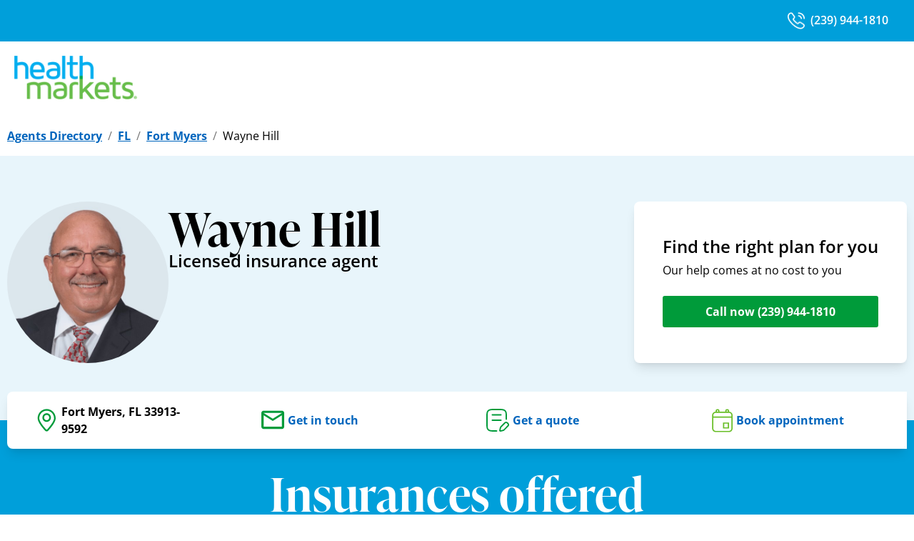

--- FILE ---
content_type: text/html; charset=utf-8
request_url: https://www.healthmarkets.com/local-health-insurance-agent/whill
body_size: 14705
content:
<!DOCTYPE html><html lang="en"><head><link rel="stylesheet" href="/local-health-insurance-agent/assets/static/useBreakpoints-BheCv0Rj.css"/><title>Wayne Hill | Health Insurance Agent in Fort Myers, FL 33913-9592 | HealthMarkets</title>
    <meta charset="UTF-8"/>
    <meta name="viewport" content="width=device-width, initial-scale=1, maximum-scale=5"/>
    <meta name="description" content="Lived most of my life and raised our family in New England
Moved and settled in Southwest Florida a few years ago where I can serve this wonderful community.
I am a licensed insurance agent with HealthMarkets Insurance Agency. HealthMarkets enables you to search for Medicare, health, dental, vision, supplemental, and life insurance policies that fit your needs and budget. 
Please contact me today for a free consultation and no-obligation quote. https://cc.healthmarkets.com/whill Or by phone at (239) 944-1810"/>
<meta property="og:title" content="Wayne Hill | Health Insurance Agent in Fort Myers, FL 33913-9592 | HealthMarkets"/>
<meta property="og:description" content="Lived most of my life and raised our family in New England
Moved and settled in Southwest Florida a few years ago where I can serve this wonderful community.
I am a licensed insurance agent with HealthMarkets Insurance Agency. HealthMarkets enables you to search for Medicare, health, dental, vision, supplemental, and life insurance policies that fit your needs and budget. 
Please contact me today for a free consultation and no-obligation quote. https://cc.healthmarkets.com/whill Or by phone at (239) 944-1810"/>
<meta property="og:url" content="https://www.healthmarkets.com/local-health-insurance-agent/whill"/>
<link rel="canonical" href="https://www.healthmarkets.com/local-health-insurance-agent/whill"/>
<link rel="shortcut icon" type="image/png" href="/local-health-insurance-agent/assets/static/HMFavicon-BIlDgfEU.png"/>
<meta property="og:image" content="http://a.mktgcdn.com/p/hE5e5IQEeHbLNT6SQWBBVz33Ivgo95UPNSJ9YneRZ8g/400x400.png"/>
<meta http-equiv="X-UA-Compatible" content="IE=edge"/>
<link rel="dns-prefetch" href="//www.yext-pixel.com"/>
<link rel="dns-prefetch" href="//a.cdnmktg.com"/>
<link rel="dns-prefetch" href="//a.mktgcdn.com"/>
<link rel="dns-prefetch" href="//dynl.mktgcdn.com"/>
<link rel="dns-prefetch" href="//dynm.mktgcdn.com"/>
<link rel="dns-prefetch" href="//www.google-analytics.com"/>
<meta name="format-detection" content="telephone=no"/>
<meta property="og:type" content="website"/>
<meta property="twitter:card" content="summary"/>
<meta name="geo.position" content="undefined,undefined"/>
<meta name="geo.placename" content="Fort Myers,Florida"/>
<meta name="geo.region" content="US-FL"/>
    <script>window.yextAnalyticsEnabled=false;window.enableYextAnalytics=()=>{window.yextAnalyticsEnabled=true}</script>
<script type="application/ld+json">
  {"@graph":[{"@context":"https://schema.org","@type":"InsuranceAgency","name":"HealthMarkets Insurance - Wayne Hill","address":{"@type":"PostalAddress","streetAddress":null,"addressLocality":"Fort Myers","addressRegion":"FL","postalCode":"33913-9592","addressCountry":"US"},"image":["https://a.mktgcdn.com/p/6bsVsjb3MPdViLOcjCU2utX7PEoa1Up-7nBJpgpe5_Y/500x500.png"],"description":"Lived most of my life and raised our family in New England\nMoved and settled in Southwest Florida a few years ago where I can serve this wonderful community.\nI am a licensed insurance agent with HealthMarkets Insurance Agency. HealthMarkets enables you to search for Medicare, health, dental, vision, supplemental, and life insurance policies that fit your needs and budget. \nPlease contact me today for a free consultation and no-obligation quote. https://cc.healthmarkets.com/whill Or by phone at (239) 944-1810","telephone":"+12399441810","aggregateRating":{}},{"@context":"http://www.schema.org","@type":"FAQPage","mainEntity":[{"@type":"Question","name":"Who is HealthMarkets?","acceptedAnswer":{"@type":"Answer","text":"HealthMarkets is an insurance agency that is licensed nationwide, except in Massachusetts. Agents licensed with HealthMarkets have access to different types of insurance plans sold by multiple insurance companies. This means they can search through your options for you and help you find a plan that meets your priorities and stays within your budget. "}},{"@type":"Question","name":"How do I know which insurance company is right for me?","acceptedAnswer":{"@type":"Answer","text":"There are many elements to consider when choosing an insurance carrier, including price, physician network and benefit design. Some carriers have smaller networks than others. Some carriers may require referrals to see physician specialists. Your agent can help you sort through these items to choose the best insurance carrier for you."}},{"@type":"Question","name":"How do I choose a health insurance plan?","acceptedAnswer":{"@type":"Answer","text":"You need to determine what benefits are important to you. Some important considerations include:"}},{"@type":"Question","name":"What is a deductible?","acceptedAnswer":{"@type":"Answer","text":"A deductible is a specific dollar amount that your health insurance company may require that you pay out-of-pocket each year before your health insurance plan begins to make payments for claims."}},{"@type":"Question","name":"What is the difference between in-network and out-of-network providers?","acceptedAnswer":{"@type":"Answer","text":"An in-network provider is one contracted with the health insurance company to provide services to plan members for specific pre-negotiated rates. An out-of-network provider is one not contracted with the health insurance plan. Typically, if you visit a physician or other provider within the network, the amount you will be responsible for paying will be less than if you go to an out-of-network provider. Though there are some exceptions, in many cases, the insurance company will either pay less or not pay anything for services you receive from out-of-network providers."}}]},{"@context":"http://www.schema.org","@type":"BreadcrumbList","itemListElement":[{"@type":"ListItem","name":"Agents Directory","position":1,"item":{"@type":"Thing","@id":"index.html"}},{"@type":"ListItem","name":"FL","position":2,"item":{"@type":"Thing","@id":"fl"}},{"@type":"ListItem","name":"Fort Myers","position":3,"item":{"@type":"Thing","@id":"fl/fort-myers"}},{"@type":"ListItem","name":"Wayne Hill","position":4,"item":{"@type":"Thing","@id":""}}]}]}
  </script>
<script id="yext-entity-data" data-entity-id="1044805421"></script><script type="module">
        const componentURL = new URL("/local-health-insurance-agent/assets/client/entity.C3TRTA4T.js", import.meta.url)
        const component = await import(componentURL);

        const renderURL = new URL("/local-health-insurance-agent/assets/render/_client.Pv5Q5WXA.js", import.meta.url)
        const render = await import(renderURL);

        render.render(
        {
            Page: component.default,
            pageProps: JSON.parse(decodeURIComponent("%7B%22document%22%3A%7B%22__%22%3A%7B%22entityPageSet%22%3A%7B%7D%2C%22name%22%3A%22entity%22%7D%2C%22_env%22%3A%7B%22YEXT_PUBLIC_ANALYTICS_API_KEY%22%3A%22dc8a53c299d50b5e6163b2fd5c09754c%22%2C%22YEXT_PUBLIC_REVIEWS_API_KEY%22%3A%221c2c922831a2191fb09bfcc306d9116d%22%2C%22YEXT_PUBLIC_SEARCH_EXPERIENCE_API_KEY%22%3A%22716ae571871818d0059398197af902a7%22%7D%2C%22_schema%22%3A%7B%22%40context%22%3A%22https%3A%2F%2Fschema.org%22%2C%22%40type%22%3A%22Thing%22%2C%22description%22%3A%22Lived%20most%20of%20my%20life%20and%20raised%20our%20family%20in%20New%20England%5CnMoved%20and%20settled%20in%20Southwest%20Florida%20a%20few%20years%20ago%20where%20I%20can%20serve%20this%20wonderful%20community.%5CnI%20am%20a%20licensed%20insurance%20agent%20with%20HealthMarkets%20Insurance%20Agency.%20HealthMarkets%20enables%20you%20to%20search%20for%20Medicare%2C%20health%2C%20dental%2C%20vision%2C%20supplemental%2C%20and%20life%20insurance%20policies%20that%20fit%20your%20needs%20and%20budget.%20%5CnPlease%20contact%20me%20today%20for%20a%20free%20consultation%20and%20no-obligation%20quote.%20https%3A%2F%2Fcc.healthmarkets.com%2Fwhill%20Or%20by%20phone%20at%20(239)%20944-1810%22%2C%22name%22%3A%22HealthMarkets%20Insurance%20-%20Wayne%20Hill%22%2C%22url%22%3A%22agents.healthmarkets.com%2Fwhill%22%7D%2C%22_site%22%3A%7B%22c_agentLicenseNumberTitle%22%3A%22State%20license%20number%22%2C%22c_areasServedTitle%22%3A%22Areas%20served%22%2C%22c_chairmansClubDescription%22%3A%22Chairman%E2%80%99s%20Club%20membership%20signifies%20that%20an%20insurance%20agent%20with%20HealthMarkets%20has%20reached%20a%20high%20level%20of%20success.%22%2C%22c_chairmansClubExecutive%22%3A%7B%22alternateText%22%3A%22A%20logo%20for%20Executive%20Members%20of%20the%20Chairman's%20Club%22%2C%22height%22%3A832%2C%22url%22%3A%22https%3A%2F%2Fa.mktgcdn.com%2Fp%2FtJMQ5FkxDJp35CzBHMFhGZz0FiTgbYh4u7YFyHT87Z8%2F1401x832.png%22%2C%22width%22%3A1401%7D%2C%22c_chairmansClubGold%22%3A%7B%22alternateText%22%3A%22A%20logo%20for%20Gold%20Members%20of%20the%20Chairman's%20Club%22%2C%22height%22%3A832%2C%22url%22%3A%22https%3A%2F%2Fa.mktgcdn.com%2Fp%2FalE_I5VY7dZQHvjvkXgcuGM_LR5oBO73ExPhdJiQ09w%2F1401x832.png%22%2C%22width%22%3A1401%7D%2C%22c_chairmansClubPlatinum%22%3A%7B%22alternateText%22%3A%22A%20logo%20for%20Platinum%20Members%20of%20the%20Chairman's%20Club%22%2C%22height%22%3A832%2C%22url%22%3A%22https%3A%2F%2Fa.mktgcdn.com%2Fp%2FOW2pvCrEciJGkVoMXGo3D4QTh4iqM53cBy1sJI0XH3c%2F1401x832.png%22%2C%22width%22%3A1401%7D%2C%22c_chairmansClubSilver%22%3A%7B%22alternateText%22%3A%22A%20logo%20for%20Silver%20Members%20of%20the%20Chairman's%20Club%22%2C%22height%22%3A832%2C%22url%22%3A%22https%3A%2F%2Fa.mktgcdn.com%2Fp%2FGY3keevB8WXdVKZgVqmvl1GRMdJW7ZlnEpkjUggkj8I%2F1401x832.png%22%2C%22width%22%3A1401%7D%2C%22c_fAQSectionTitle%22%3A%22Frequently%20asked%20questions%22%2C%22c_facebook%22%3A%22https%3A%2F%2Fwww.facebook.com%2FHealthMarkets%22%2C%22c_fallbackFemaleHeadshot%22%3A%7B%22height%22%3A528%2C%22url%22%3A%22https%3A%2F%2Fa.mktgcdn.com%2Fp%2FTFVIz5IEH9Yc7gRu_dMrDqxVaXjpuHC1LRw6lsfDDgQ%2F409x528.png%22%2C%22width%22%3A409%7D%2C%22c_fallbackHeadshot%22%3A%7B%22height%22%3A5193%2C%22url%22%3A%22https%3A%2F%2Fa.mktgcdn.com%2Fp%2FVRmSlEaTP6ipdgdqsonSBvkpxRHIrFqAC-cSk1_fEIY%2F5189x5193.png%22%2C%22width%22%3A5189%7D%2C%22c_fallbackMaleHeadshot%22%3A%7B%22height%22%3A528%2C%22url%22%3A%22https%3A%2F%2Fa.mktgcdn.com%2Fp%2FFmqm1H8HDCpufBQ2O7CYDW2hV8b-CkEJ5sG-kr7OIgk%2F409x528.png%22%2C%22width%22%3A409%7D%2C%22c_footerDisclaimer%22%3A%7B%22json%22%3A%7B%22root%22%3A%7B%22children%22%3A%5B%7B%22children%22%3A%5B%7B%22detail%22%3A0%2C%22format%22%3A0%2C%22mode%22%3A%22normal%22%2C%22style%22%3A%22%22%2C%22text%22%3A%22%C2%A9%202025%20HealthMarkets%20Insurance%20Agency.%20All%20rights%20reserved.%22%2C%22type%22%3A%22text%22%2C%22version%22%3A1%7D%5D%2C%22direction%22%3A%22ltr%22%2C%22format%22%3A%22%22%2C%22indent%22%3A0%2C%22type%22%3A%22paragraph%22%2C%22version%22%3A1%7D%2C%7B%22children%22%3A%5B%5D%2C%22direction%22%3A%22ltr%22%2C%22format%22%3A%22%22%2C%22indent%22%3A0%2C%22type%22%3A%22paragraph%22%2C%22version%22%3A1%7D%2C%7B%22children%22%3A%5B%7B%22detail%22%3A0%2C%22format%22%3A0%2C%22mode%22%3A%22normal%22%2C%22style%22%3A%22%22%2C%22text%22%3A%22To%20send%20a%20complaint%20to%20Medicare%2C%20call%201-800-MEDICARE%20(TTY%20users%20should%20call%201-%20877-486-2048)%2C%2024%20hours%20a%20day%2F7%20days%20a%20week).%20If%20your%20complaint%20involves%20a%20broker%20or%20agent%2C%20be%20sure%20to%20include%20the%20name%20of%20the%20person%20when%20filing%20your%20grievance.%22%2C%22type%22%3A%22text%22%2C%22version%22%3A1%7D%5D%2C%22direction%22%3A%22ltr%22%2C%22format%22%3A%22%22%2C%22indent%22%3A0%2C%22type%22%3A%22paragraph%22%2C%22version%22%3A1%7D%2C%7B%22children%22%3A%5B%5D%2C%22direction%22%3A%22ltr%22%2C%22format%22%3A%22%22%2C%22indent%22%3A0%2C%22type%22%3A%22paragraph%22%2C%22version%22%3A1%7D%2C%7B%22children%22%3A%5B%7B%22detail%22%3A0%2C%22format%22%3A0%2C%22mode%22%3A%22normal%22%2C%22style%22%3A%22%22%2C%22text%22%3A%22*%20Medicare%20Advantage%2C%20Medicare%20Supplemental%20Insurance%2C%20and%20Part%20D%20options%20can%20be%20explored.%22%2C%22type%22%3A%22text%22%2C%22version%22%3A1%7D%5D%2C%22direction%22%3A%22ltr%22%2C%22format%22%3A%22%22%2C%22indent%22%3A0%2C%22type%22%3A%22paragraph%22%2C%22version%22%3A1%7D%2C%7B%22children%22%3A%5B%7B%22detail%22%3A0%2C%22format%22%3A0%2C%22mode%22%3A%22normal%22%2C%22style%22%3A%22%22%2C%22text%22%3A%22We%20do%20not%20offer%20every%20plan%20available%20in%20your%20area.%20Any%20information%20we%20provide%20is%20limited%20to%20those%20plans%20we%20do%20offer%20in%20your%20area.%20Please%20contact%20Medicare.gov%2C%201-800-MEDICARE%2C%20or%20your%20local%20State%20Health%20Insurance%20Program%20to%20get%20information%20on%20all%20of%20your%20options.%22%2C%22type%22%3A%22text%22%2C%22version%22%3A1%7D%5D%2C%22direction%22%3A%22ltr%22%2C%22format%22%3A%22%22%2C%22indent%22%3A0%2C%22type%22%3A%22paragraph%22%2C%22version%22%3A1%7D%2C%7B%22children%22%3A%5B%5D%2C%22direction%22%3A%22ltr%22%2C%22format%22%3A%22%22%2C%22indent%22%3A0%2C%22type%22%3A%22paragraph%22%2C%22version%22%3A1%7D%2C%7B%22children%22%3A%5B%7B%22detail%22%3A0%2C%22format%22%3A0%2C%22mode%22%3A%22normal%22%2C%22style%22%3A%22%22%2C%22text%22%3A%22Attention%3A%20This%20website%20is%20operated%20by%20HealthMarkets%20Insurance%20Agency%2C%20Inc.%20and%20is%20not%20the%20Health%20Insurance%20Marketplace%C2%AE%20website.%20HealthMarkets%20Insurance%20Agency%2C%20Inc.%20is%20licensed%20as%20an%20insurance%20agency%20nationwide%20except%20in%20MA.%20Not%20all%20agents%20are%20licensed%20to%20sell%20all%20products.%20Service%20and%20product%20availability%20varies%20by%20state.%20Sales%20agents%20may%20be%20compensated%20based%20on%20a%20consumer%E2%80%99s%20enrollment%20in%20an%20insurance%20plan.%20No%20obligation%20to%20enroll.%20Agent%20cannot%20provide%20tax%20or%20legal%20advice.%20Contact%20your%20tax%20or%20legal%20professional%20to%20discuss%20details%20regarding%20your%20individual%20business%20circumstances.%20Our%20quoting%20tool%20is%20provided%20for%20your%20information%20only.%20All%20quotes%20are%20estimates%20and%20are%20not%20final%20until%20consumer%20is%20enrolled.%20Medicare%20has%20neither%20reviewed%20nor%20endorsed%20this%20information.%22%2C%22type%22%3A%22text%22%2C%22version%22%3A1%7D%5D%2C%22direction%22%3A%22ltr%22%2C%22format%22%3A%22%22%2C%22indent%22%3A0%2C%22type%22%3A%22paragraph%22%2C%22version%22%3A1%7D%2C%7B%22children%22%3A%5B%5D%2C%22direction%22%3A%22ltr%22%2C%22format%22%3A%22%22%2C%22indent%22%3A0%2C%22type%22%3A%22paragraph%22%2C%22version%22%3A1%7D%2C%7B%22children%22%3A%5B%7B%22detail%22%3A0%2C%22format%22%3A0%2C%22mode%22%3A%22normal%22%2C%22style%22%3A%22%22%2C%22text%22%3A%22HealthMarkets%20Insurance%20Agency%20offers%20the%20opportunity%20to%20enroll%20in%20either%20QHPs%20or%20off-Marketplace%20coverage.%20Please%20visit%20HealthCare.gov%20for%20information%20on%20the%20benefits%20of%20enrolling%20in%20a%20QHP.%20Off-Marketplace%20coverage%20is%20not%20eligible%20for%20the%20cost%20savings%20offered%20for%20coverage%20through%20the%20Marketplaces.%22%2C%22type%22%3A%22text%22%2C%22version%22%3A1%7D%5D%2C%22direction%22%3A%22ltr%22%2C%22format%22%3A%22%22%2C%22indent%22%3A0%2C%22type%22%3A%22paragraph%22%2C%22version%22%3A1%7D%2C%7B%22children%22%3A%5B%5D%2C%22direction%22%3A%22ltr%22%2C%22format%22%3A%22%22%2C%22indent%22%3A0%2C%22type%22%3A%22paragraph%22%2C%22version%22%3A1%7D%2C%7B%22children%22%3A%5B%7B%22detail%22%3A0%2C%22format%22%3A0%2C%22mode%22%3A%22normal%22%2C%22style%22%3A%22%22%2C%22text%22%3A%22This%20information%20is%20not%20a%20complete%20description%20of%20benefits.%20Call%20the%20Plan%E2%80%99s%20customer%20service%20phone%20number%20for%20more%20information.%22%2C%22type%22%3A%22text%22%2C%22version%22%3A1%7D%5D%2C%22direction%22%3A%22ltr%22%2C%22format%22%3A%22%22%2C%22indent%22%3A0%2C%22type%22%3A%22paragraph%22%2C%22version%22%3A1%7D%2C%7B%22children%22%3A%5B%5D%2C%22format%22%3A%22%22%2C%22indent%22%3A0%2C%22type%22%3A%22paragraph%22%2C%22version%22%3A1%7D%2C%7B%22children%22%3A%5B%7B%22detail%22%3A0%2C%22format%22%3A0%2C%22mode%22%3A%22normal%22%2C%22style%22%3A%22%22%2C%22text%22%3A%2252218-HM-0525%22%2C%22type%22%3A%22text%22%2C%22version%22%3A1%7D%5D%2C%22direction%22%3A%22ltr%22%2C%22format%22%3A%22%22%2C%22indent%22%3A0%2C%22type%22%3A%22paragraph%22%2C%22version%22%3A1%7D%5D%2C%22direction%22%3A%22ltr%22%2C%22format%22%3A%22%22%2C%22indent%22%3A0%2C%22type%22%3A%22root%22%2C%22version%22%3A1%7D%7D%7D%2C%22c_footerLinks%22%3A%5B%7B%22label%22%3A%22Privacy%20Policy%22%2C%22link%22%3A%22https%3A%2F%2Fwww.healthmarkets.com%2Fprivacy-policy%2F%22%2C%22linkType%22%3A%22URL%22%7D%2C%7B%22label%22%3A%22Terms%20of%20Use%22%2C%22link%22%3A%22https%3A%2F%2Fwww.healthmarkets.com%2Fterms-of-use%2F%22%2C%22linkType%22%3A%22URL%22%7D%2C%7B%22label%22%3A%22Legal%22%2C%22link%22%3A%22https%3A%2F%2Fwww.healthmarkets.com%2Flegal%2F%22%2C%22linkType%22%3A%22URL%22%7D%2C%7B%22label%22%3A%22Health%20Data%20Privacy%20Policy%22%2C%22link%22%3A%22https%3A%2F%2Fwww.healthmarkets.com%2Flegal%2Fhealth-data-privacy-policy%2F%22%2C%22linkType%22%3A%22URL%22%7D%2C%7B%22label%22%3A%22Do%20Not%20Share%20or%20Sell%20My%20Information%22%2C%22link%22%3A%22%23%22%2C%22linkType%22%3A%22OTHER%22%7D%5D%2C%22c_footerLogoComplex%22%3A%7B%22clickthroughUrl%22%3A%22https%3A%2F%2Fwww.healthmarkets.com%2F%22%2C%22description%22%3A%22Healthmarkets%20Insurance%20Agency%2C%20Inc.%20Logo%22%2C%22image%22%3A%7B%22height%22%3A45%2C%22url%22%3A%22https%3A%2F%2Fa.mktgcdn.com%2Fp%2FwCLrZD3elBWFFoa_0_-yF8OaHp84Wl37kkm3XxVVMfM%2F128x45.png%22%2C%22width%22%3A128%7D%7D%2C%22c_getAQuoteCTA%22%3A%22Get%20a%20quote%22%2C%22c_getInTouchCTA%22%3A%22Get%20in%20touch%22%2C%22c_header%22%3A%7B%22links%22%3A%5B%7B%22label%22%3A%22Link1%22%2C%22link%22%3A%22https%3A%2F%2Fwww.yext.com%22%2C%22linkType%22%3A%22URL%22%7D%2C%7B%22label%22%3A%22Link2%22%2C%22link%22%3A%22https%3A%2F%2Fwww.yext.com%22%2C%22linkType%22%3A%22URL%22%7D%2C%7B%22label%22%3A%22Link3%22%2C%22link%22%3A%22https%3A%2F%2Fwww.yext.com%22%2C%22linkType%22%3A%22URL%22%7D%2C%7B%22label%22%3A%22Link4%22%2C%22link%22%3A%22https%3A%2F%2Fwww.yext.com%22%2C%22linkType%22%3A%22URL%22%7D%2C%7B%22label%22%3A%22Link5%22%2C%22link%22%3A%22https%3A%2F%2Fwww.yext.com%22%2C%22linkType%22%3A%22URL%22%7D%5D%2C%22logo%22%3A%7B%22alternateText%22%3A%22HealthMarkets%20Insurance%20Agency%2C%20Inc.%20Logo%22%2C%22height%22%3A1631%2C%22url%22%3A%22https%3A%2F%2Fa.mktgcdn.com%2Fp%2FiXhl10LL5NcA5AlVlxVS1aE88vM4JdzbPLfgHWF9eWk%2F3202x1631.png%22%2C%22width%22%3A3202%7D%7D%2C%22c_headerSection%22%3A%7B%22callNowDesktop%22%3A%7B%22label%22%3A%221-855-398-2109%22%2C%22link%22%3A%22%2B18553982109%22%2C%22linkType%22%3A%22PHONE%22%7D%2C%22callNowMobile%22%3A%7B%22label%22%3A%22Call%20now%22%2C%22link%22%3A%22%2B18553982109%22%2C%22linkType%22%3A%22PHONE%22%7D%2C%22logoSection%22%3A%7B%22link%22%3A%22https%3A%2F%2Fwww.healthmarkets.com%2F%22%2C%22logo%22%3A%7B%22height%22%3A68%2C%22url%22%3A%22https%3A%2F%2Fa.mktgcdn.com%2Fp%2FtZT_sTtHVakiqaIXVuVqW7tTV_O2cd1upnS8Vytr0nU%2F192x68.png%22%2C%22width%22%3A192%7D%7D%2C%22mainCTA%22%3A%7B%22label%22%3A%22Shop%20plans%20now%22%2C%22link%22%3A%22https%3A%2F%2Fshop.healthmarkets.com%2Fen%2FA66150%22%2C%22linkType%22%3A%22URL%22%7D%2C%22menuLinks%22%3A%5B%7B%22mainText%22%3A%22Home%22%2C%22mainURL%22%3A%22https%3A%2F%2Fwww.healthmarkets.com%2F%22%7D%2C%7B%22mainText%22%3A%22Plans%22%2C%22mainURL%22%3A%22https%3A%2F%2Fwww.healthmarkets.com%2Fplans%2F%22%7D%2C%7B%22mainText%22%3A%22Insurance%22%2C%22sublinks%22%3A%5B%7B%22label%22%3A%22Health%22%2C%22link%22%3A%22https%3A%2F%2Fwww.healthmarkets.com%2Fhealth-insurance%22%2C%22linkType%22%3A%22URL%22%7D%2C%7B%22label%22%3A%22Medicare%22%2C%22link%22%3A%22https%3A%2F%2Fwww.healthmarkets.com%2Fmedicare%22%2C%22linkType%22%3A%22URL%22%7D%2C%7B%22label%22%3A%22Individual%20Health%20Insurance%22%2C%22link%22%3A%22https%3A%2F%2Fwww.healthmarkets.com%2Fhealth-insurance%2Findividual%22%2C%22linkType%22%3A%22URL%22%7D%2C%7B%22label%22%3A%22Family%20Health%20Insurance%22%2C%22link%22%3A%22https%3A%2F%2Fwww.healthmarkets.com%2Fhealth-insurance%2Ffamily%22%2C%22linkType%22%3A%22URL%22%7D%2C%7B%22label%22%3A%22Short-Term%20Medical%22%2C%22link%22%3A%22https%3A%2F%2Fwww.healthmarkets.com%2Fhealth-insurance%2Fshort-term%2F%22%2C%22linkType%22%3A%22URL%22%7D%2C%7B%22label%22%3A%22Dental%22%2C%22link%22%3A%22https%3A%2F%2Fwww.healthmarkets.com%2Fdental-insurance%22%2C%22linkType%22%3A%22URL%22%7D%2C%7B%22label%22%3A%22Vision%22%2C%22link%22%3A%22https%3A%2F%2Fwww.healthmarkets.com%2Fvision-insurance%2F%22%2C%22linkType%22%3A%22URL%22%7D%2C%7B%22label%22%3A%22Supplemental%22%2C%22link%22%3A%22https%3A%2F%2Fwww.healthmarkets.com%2Fsupplemental-insurance%2F%22%2C%22linkType%22%3A%22URL%22%7D%2C%7B%22label%22%3A%22Life%22%2C%22link%22%3A%22https%3A%2F%2Fwww.healthmarkets.com%2Flife-insurance%2F%22%2C%22linkType%22%3A%22URL%22%7D%2C%7B%22label%22%3A%22Accidental%20Plans%22%2C%22link%22%3A%22https%3A%2F%2Fwww.healthmarkets.com%2Fsupplemental-insurance%2Faccident-plans%2F%22%2C%22linkType%22%3A%22URL%22%7D%5D%7D%2C%7B%22mainText%22%3A%22FAQs%22%2C%22mainURL%22%3A%22https%3A%2F%2Fwww.healthmarkets.com%2Fresources%22%7D%2C%7B%22mainText%22%3A%22How%20We%20Help%22%2C%22mainURL%22%3A%22https%3A%2F%2Fwww.healthmarkets.com%2Fhow-we-help%22%7D%2C%7B%22mainText%22%3A%22Find%20a%20Licensed%20Insurance%20Agent%22%2C%22mainURL%22%3A%22https%3A%2F%2Fwww.healthmarkets.com%2Flocal-health-insurance-agent%2F%22%7D%2C%7B%22mainText%22%3A%22Shop%20Online%22%2C%22mainURL%22%3A%22https%3A%2F%2Fshop.healthmarkets.com%2F%22%7D%5D%7D%2C%22c_heroCTAHeading%22%3A%22Find%20the%20right%20plan%20for%20you%22%2C%22c_heroCTALabel%22%3A%22Call%20now%22%2C%22c_heroCTASubheading%22%3A%22Our%20help%20comes%20at%20no%20cost%20to%20you%22%2C%22c_heroImage%22%3A%7B%22height%22%3A1500%2C%22url%22%3A%22https%3A%2F%2Fa.mktgcdn.com%2Fp%2Fnlli4gI6qirsSoENxZmRLywj1w4e6nf1C5ZxzHn8oV4%2F4320x1500.jpg%22%2C%22width%22%3A4320%7D%2C%22c_instagram%22%3A%22https%3A%2F%2Fwww.instagram.com%2F%22%2C%22c_insuranceDetails%22%3A%5B%7B%22productCTA%22%3A%7B%22label%22%3A%22Get%20a%20quote%22%7D%2C%22productDescription%22%3A%7B%22json%22%3A%7B%22root%22%3A%7B%22children%22%3A%5B%7B%22children%22%3A%5B%7B%22detail%22%3A0%2C%22format%22%3A0%2C%22mode%22%3A%22normal%22%2C%22style%22%3A%22%22%2C%22text%22%3A%22Finding%20the%20right%20health%20insurance%20plan%20can%20seem%20tricky%2C%20but%20it%20doesn't%20have%20to%20be.%20Whether%20you%20need%20something%20long%20term%20for%20you%20or%20your%20family%20like%20an%20Affordable%20Care%20Act%20(ACA)%20plan%2C%20or%20something%20short-term%2C%20HealthMarkets%20can%20help.%20Each%20plan%20comes%20with%20different%20benefits%2C%20costs%2C%20and%20deductible%20amounts%2C%20so%20you%20can%20find%20one%20that%20fits%20what%20your%20needs.%22%2C%22type%22%3A%22text%22%2C%22version%22%3A1%7D%5D%2C%22direction%22%3A%22ltr%22%2C%22format%22%3A%22%22%2C%22indent%22%3A0%2C%22type%22%3A%22paragraph%22%2C%22version%22%3A1%7D%5D%2C%22direction%22%3A%22ltr%22%2C%22format%22%3A%22%22%2C%22indent%22%3A0%2C%22type%22%3A%22root%22%2C%22version%22%3A1%7D%7D%7D%2C%22productName%22%3A%22Health%22%7D%2C%7B%22productCTA%22%3A%7B%22label%22%3A%22Get%20a%20quote%22%7D%2C%22productDescription%22%3A%7B%22json%22%3A%7B%22root%22%3A%7B%22children%22%3A%5B%7B%22children%22%3A%5B%7B%22detail%22%3A0%2C%22format%22%3A0%2C%22mode%22%3A%22normal%22%2C%22style%22%3A%22%22%2C%22text%22%3A%22Thinking%20about%20your%20family%E2%80%99s%20future%3F%20Let%20HealthMarkets%20make%20finding%20a%20life%20insurance%20plan%20simpler.%20Term%20life%2C%20whole%20life%2C%20universal%20life%2C%20or%20final%20expense%20-%20we're%20here%20to%20help%20you%20explore%20your%20options%20so%20you%20can%20choose%20a%20plan%20that%20works%20with%20your%20budget.%20Get%20started%20now%20and%20feel%20better%20about%20being%20prepared%20for%20the%20unexpected.%22%2C%22type%22%3A%22text%22%2C%22version%22%3A1%7D%5D%2C%22direction%22%3A%22ltr%22%2C%22format%22%3A%22%22%2C%22indent%22%3A0%2C%22type%22%3A%22paragraph%22%2C%22version%22%3A1%7D%5D%2C%22direction%22%3A%22ltr%22%2C%22format%22%3A%22%22%2C%22indent%22%3A0%2C%22type%22%3A%22root%22%2C%22version%22%3A1%7D%7D%7D%2C%22productName%22%3A%22Life%22%7D%2C%7B%22productCTA%22%3A%7B%22label%22%3A%22Get%20a%20quote%22%7D%2C%22productDescription%22%3A%7B%22json%22%3A%7B%22root%22%3A%7B%22children%22%3A%5B%7B%22children%22%3A%5B%7B%22detail%22%3A0%2C%22format%22%3A0%2C%22mode%22%3A%22normal%22%2C%22style%22%3A%22%22%2C%22text%22%3A%22Supplemental%20plans%20like%20dental%2C%20vision%2C%20or%20accident%20insurance%20help%20cover%20things%20your%20health%20insurance%20plan%20may%20not.%20Looking%20for%20coverage%20for%20things%20like%20eye%20exams%20and%20dental%20checkups%3F%20We%20can%20help.%20Trying%20to%20find%20extra%20coverage%20for%20illnesses%2C%20hospital%20stays%2C%20or%20accidents%3F%20We%20can%20help%20with%20that%2C%20too.%20Start%20exploring%20your%20options%20with%20us%20today.%C2%A0%22%2C%22type%22%3A%22text%22%2C%22version%22%3A1%7D%5D%2C%22direction%22%3A%22ltr%22%2C%22format%22%3A%22%22%2C%22indent%22%3A0%2C%22type%22%3A%22paragraph%22%2C%22version%22%3A1%7D%5D%2C%22direction%22%3A%22ltr%22%2C%22format%22%3A%22%22%2C%22indent%22%3A0%2C%22type%22%3A%22root%22%2C%22version%22%3A1%7D%7D%7D%2C%22productName%22%3A%22Supplemental%22%7D%2C%7B%22productCTA%22%3A%7B%22label%22%3A%22Get%20in%20touch%22%7D%2C%22productDescription%22%3A%7B%22json%22%3A%7B%22root%22%3A%7B%22children%22%3A%5B%7B%22children%22%3A%5B%7B%22detail%22%3A0%2C%22format%22%3A0%2C%22mode%22%3A%22normal%22%2C%22style%22%3A%22%22%2C%22text%22%3A%22As%20your%20local%20HealthMarkets%20licensed%20insurance%20agent%2C%20I%E2%80%99m%20here%20to%20help%20find%20the%20best%20dental%20insurance%20plan%20for%20you%2C%20your%20family%2C%20and%20your%20budget.%20Let%20me%20save%20you%20time%20and%20effort%20by%20searching%20through%20plans%20from%20nationally%20and%20locally%20recognized%20companies%20on%20your%20behalf.%20And%20I%E2%80%99ll%20do%20it%20all%20for%20free.%20Contact%20me%20today%20at%20(301)%20401-4507!%22%2C%22type%22%3A%22text%22%2C%22version%22%3A1%7D%5D%2C%22direction%22%3A%22ltr%22%2C%22format%22%3A%22%22%2C%22indent%22%3A0%2C%22type%22%3A%22paragraph%22%2C%22version%22%3A1%7D%5D%2C%22direction%22%3A%22ltr%22%2C%22format%22%3A%22%22%2C%22indent%22%3A0%2C%22type%22%3A%22root%22%2C%22version%22%3A1%7D%7D%7D%2C%22productName%22%3A%22Dental%22%7D%2C%7B%22productCTA%22%3A%7B%22label%22%3A%22Get%20in%20touch%22%7D%2C%22productDescription%22%3A%7B%22json%22%3A%7B%22root%22%3A%7B%22children%22%3A%5B%7B%22children%22%3A%5B%7B%22detail%22%3A0%2C%22format%22%3A0%2C%22mode%22%3A%22normal%22%2C%22style%22%3A%22%22%2C%22text%22%3A%22As%20your%20local%20HealthMarkets%20licensed%20insurance%20agent%2C%20I%E2%80%99m%20here%20to%20help%20find%20the%20best%20vision%20insurance%20plan%20for%20you%2C%20your%20family%2C%20and%20your%20budget.%20Let%20me%20save%20you%20time%20and%20effort%20by%20searching%20through%20plans%20from%20nationally%20and%20locally%20recognized%20companies%20on%20your%20behalf.%20And%20I%E2%80%99ll%20do%20it%20all%20for%20free.%20Contact%20me%20today%20at%20(301)%20401-4507!%22%2C%22type%22%3A%22text%22%2C%22version%22%3A1%7D%5D%2C%22direction%22%3A%22ltr%22%2C%22format%22%3A%22%22%2C%22indent%22%3A0%2C%22type%22%3A%22paragraph%22%2C%22version%22%3A1%7D%5D%2C%22direction%22%3A%22ltr%22%2C%22format%22%3A%22%22%2C%22indent%22%3A0%2C%22type%22%3A%22root%22%2C%22version%22%3A1%7D%7D%7D%2C%22productName%22%3A%22Vision%22%7D%2C%7B%22productCTA%22%3A%7B%22label%22%3A%22View%20Plans%22%7D%2C%22productDescription%22%3A%7B%22json%22%3A%7B%22root%22%3A%7B%22children%22%3A%5B%7B%22children%22%3A%5B%7B%22detail%22%3A0%2C%22format%22%3A0%2C%22mode%22%3A%22normal%22%2C%22style%22%3A%22%22%2C%22text%22%3A%22HealthMarkets%20offers%20Medicare%20insurance%20plans%20from%20Aetna%2C%20Alignment%20Healthcare%2C%20Anthem%2C%20Blue%20Care%20Network%2C%20Blue%20Cross%20Blue%20Shield%2C%20Centene%2C%20CIGNA%2C%20Clear%20Spring%2C%20Clover%20Health%2C%20ConnectiCare%2C%20Devoted%20Health%2C%20Essence%2C%20Fidelis%2C%20Freedom%20Health%2C%20Geisinger%2C%20HAP%20of%20Michigan%2C%20Health%20Alliance%20Medical%20Plans%2C%20Health%20First%20Health%20Plan%2C%20Highmark%2C%20Humana%2C%20Kaiser%2C%20KelseyCare%2C%20KP-Washington%2C%20Medica%2C%20Medical%20Mutual%20of%20Ohio%2C%20Molina%2C%20Network%20Health%2C%20Paramount%2C%20Priority%20Health%2C%20Providence%2C%20Quartz%2C%20Regence%2C%20Scan%2C%20SecurityHealth%2C%20Select%20Health%2C%20Tufts%20Health%20Plan%2C%20and%20UnitedHealthcare%E2%84%A2.%22%2C%22type%22%3A%22text%22%2C%22version%22%3A1%7D%5D%2C%22direction%22%3A%22ltr%22%2C%22format%22%3A%22%22%2C%22indent%22%3A0%2C%22type%22%3A%22paragraph%22%2C%22version%22%3A1%7D%5D%2C%22direction%22%3A%22ltr%22%2C%22format%22%3A%22%22%2C%22indent%22%3A0%2C%22type%22%3A%22root%22%2C%22version%22%3A1%7D%7D%7D%2C%22productName%22%3A%22Medicare%22%7D%5D%2C%22c_insuranceHeading%22%3A%22Insurances%20offered%22%2C%22c_insuranceSubheading%22%3A%22I%20am%20here%20to%20help%20you%20find%20the%20plans%20that%20fit%20your%20needs%20and%20budget.%22%2C%22c_noResultsPartNumber%22%3A%2252278-HM-0625%22%2C%22c_quoteFormSectionDescription%22%3A%22I%E2%80%99ll%20help%20you%20find%20plans%20that%20fit%20your%20needs%20%E2%80%94%20and%20your%20budget.%22%2C%22c_quoteFormSectionDisclaimer%22%3A%7B%22json%22%3A%7B%22root%22%3A%7B%22children%22%3A%5B%7B%22children%22%3A%5B%7B%22detail%22%3A0%2C%22format%22%3A0%2C%22mode%22%3A%22normal%22%2C%22style%22%3A%22%22%2C%22text%22%3A%22By%20providing%20your%20name%20and%20contact%20information%20and%20checking%20the%20box%20below%2C%20you%20are%20expressly%20consenting%20to%20receive%20communications%20from%20a%20licensed%20insurance%20agent%20with%20HealthMarkets%20or%20one%20of%20their%20affiliated%20companies%2C%20which%20may%20include%20phone%20calls%20or%20text%20messages%20(including%20to%20any%20mobile%20number%20that%20you%20provide)%20including%20automatic%20telephone%20dialing%20systems%20or%20by%20artificial%2Fpre-recorded%20messages%2C%20and%2For%20emails%20for%20the%20purpose%20of%20marketing%20insurance%20products%20and%20services.%20By%20providing%20your%20information%2C%20you%20understand%20that%20this%20is%20not%20a%20condition%20of%20purchase%20of%20any%20product%20or%20services%2C%20and%20carrier%20messaging%20and%20data%20rates%20may%20apply.%20We%20will%20not%20sell%20or%20share%20your%20phone%20number%20for%20marketing%20purposes.%20You%20may%20revoke%20consent%20for%20phone%20calls%20or%20texts%20by%20requesting%20revocation%20during%20a%20phone%20call%2C%20%20by%20contacting%20us%20at%20888-637-9621%20to%20be%20placed%20on%20our%20do-not-call%20list%2C%20or%20replying%20STOP.%20Reply%20HELP%20for%20more%20information.%20%22%2C%22type%22%3A%22text%22%2C%22version%22%3A1%7D%2C%7B%22children%22%3A%5B%7B%22detail%22%3A0%2C%22format%22%3A0%2C%22mode%22%3A%22normal%22%2C%22style%22%3A%22%22%2C%22text%22%3A%22Privacy%20Policy%22%2C%22type%22%3A%22text%22%2C%22version%22%3A1%7D%5D%2C%22direction%22%3A%22ltr%22%2C%22format%22%3A%22%22%2C%22indent%22%3A0%2C%22rel%22%3A%22noopener%22%2C%22type%22%3A%22link%22%2C%22url%22%3A%22https%3A%2F%2Fwww.healthmarkets.com%2Fprivacy-policy%2F%22%2C%22version%22%3A1%7D%5D%2C%22direction%22%3A%22ltr%22%2C%22format%22%3A%22%22%2C%22indent%22%3A0%2C%22type%22%3A%22paragraph%22%2C%22version%22%3A1%7D%5D%2C%22direction%22%3A%22ltr%22%2C%22format%22%3A%22%22%2C%22indent%22%3A0%2C%22type%22%3A%22root%22%2C%22version%22%3A1%7D%7D%7D%2C%22c_quoteFormSectionTitle%22%3A%22Let's%20get%20you%20covered%22%2C%22c_reviewsPolicy%22%3A%7B%22json%22%3A%7B%22root%22%3A%7B%22children%22%3A%5B%7B%22children%22%3A%5B%7B%22children%22%3A%5B%7B%22detail%22%3A0%2C%22format%22%3A0%2C%22mode%22%3A%22normal%22%2C%22style%22%3A%22%22%2C%22text%22%3A%22HealthMarkets%20online%20review%20policy%22%2C%22type%22%3A%22text%22%2C%22version%22%3A1%7D%5D%2C%22direction%22%3A%22ltr%22%2C%22format%22%3A%22%22%2C%22indent%22%3A0%2C%22rel%22%3A%22noopener%22%2C%22type%22%3A%22link%22%2C%22url%22%3A%22https%3A%2F%2Fwww.healthmarkets.com%2Flegal%2Freviews-policy%2F%22%2C%22version%22%3A1%7D%5D%2C%22direction%22%3A%22ltr%22%2C%22format%22%3A%22%22%2C%22indent%22%3A0%2C%22type%22%3A%22paragraph%22%2C%22version%22%3A1%7D%5D%2C%22direction%22%3A%22ltr%22%2C%22format%22%3A%22%22%2C%22indent%22%3A0%2C%22type%22%3A%22root%22%2C%22version%22%3A1%7D%7D%7D%2C%22c_reviewsSectionTitle%22%3A%22Recent%20reviews%22%2C%22c_socialHeading%22%3A%22Follow%20me%22%2C%22id%22%3A%22site-entity-agents%22%2C%22meta%22%3A%7B%22entityType%22%3A%7B%22id%22%3A%22ce_site%22%2C%22uid%22%3A144521%7D%2C%22locale%22%3A%22en%22%7D%2C%22name%22%3A%22Site%20Entity%20-%20Agent%20Pages%22%2C%22uid%22%3A2002538743%7D%2C%22_yext%22%3A%7B%22contentDeliveryAPIDomain%22%3A%22https%3A%2F%2Fcdn.yextapis.com%22%2C%22managementAPIDomain%22%3A%22https%3A%2F%2Fapi.yext.com%22%2C%22platformDomain%22%3A%22https%3A%2F%2Fwww.yext.com%22%7D%2C%22address%22%3A%7B%22city%22%3A%22Fort%20Myers%22%2C%22countryCode%22%3A%22US%22%2C%22line1%22%3Anull%2C%22localizedCountryName%22%3A%22United%20States%22%2C%22localizedRegionName%22%3A%22Florida%22%2C%22postalCode%22%3A%2233913-9592%22%2C%22region%22%3A%22FL%22%2C%22line2%22%3Anull%7D%2C%22businessId%22%3A443840%2C%22c_agentBiography%22%3A%22Lived%20most%20of%20my%20life%20and%20raised%20our%20family%20in%20New%20England%5CnMoved%20and%20settled%20in%20Southwest%20Florida%20a%20few%20years%20ago%20where%20I%20can%20serve%20this%20wonderful%20community.%5CnI%20am%20a%20licensed%20insurance%20agent%20with%20HealthMarkets%20Insurance%20Agency.%20HealthMarkets%20enables%20you%20to%20search%20for%20Medicare%2C%20health%2C%20dental%2C%20vision%2C%20supplemental%2C%20and%20life%20insurance%20policies%20that%20fit%20your%20needs%20and%20budget.%20%5CnPlease%20contact%20me%20today%20for%20a%20free%20consultation%20and%20no-obligation%20quote.%20https%3A%2F%2Fcc.healthmarkets.com%2Fwhill%20Or%20by%20phone%20at%20(239)%20944-1810%22%2C%22c_agentFirstName%22%3A%22Wayne%22%2C%22c_agentFullName%22%3A%22Wayne%20Hill%22%2C%22c_agentHeadshot%22%3A%7B%22alternateText%22%3A%22Wayne%20Hill%22%2C%22height%22%3A500%2C%22url%22%3A%22https%3A%2F%2Fa.mktgcdn.com%2Fp%2F4FT4fzwKpMrclyEPj_jYXtvvoFXAjKnjv3JXNA1j8tg%2F500x500.png%22%2C%22width%22%3A500%7D%2C%22c_agentLastName%22%3A%22Hill%22%2C%22c_agentPageMetaData%22%3A%7B%22description%22%3A%22Lived%20most%20of%20my%20life%20and%20raised%20our%20family%20in%20New%20England%5CnMoved%20and%20settled%20in%20Southwest%20Florida%20a%20few%20years%20ago%20where%20I%20can%20serve%20this%20wonderful%20community.%5CnI%20am%20a%20licensed%20insurance%20agent%20with%20HealthMarkets%20Insurance%20Agency.%20HealthMarkets%20enables%20you%20to%20search%20for%20Medicare%2C%20health%2C%20dental%2C%20vision%2C%20supplemental%2C%20and%20life%20insurance%20policies%20that%20fit%20your%20needs%20and%20budget.%20%5CnPlease%20contact%20me%20today%20for%20a%20free%20consultation%20and%20no-obligation%20quote.%20https%3A%2F%2Fcc.healthmarkets.com%2Fwhill%20Or%20by%20phone%20at%20(239)%20944-1810%22%2C%22title%22%3A%22Wayne%20Hill%20%7C%20Health%20Insurance%20Agent%20in%20Fort%20Myers%2C%20FL%2033913-9592%20%7C%20HealthMarkets%22%7D%2C%22c_agentPagesURLSlugNotStripped%22%3A%22whill%22%2C%22c_agentTitle%22%3A%22Licensed%20insurance%20agent%22%2C%22c_biographyTitle%22%3A%22About%20Wayne%22%2C%22c_calendarLinkURL%22%3A%22https%3A%2F%2Fhealth-markets.vanillasoft.net%2Fappt%2FUvSUfi2gZC%2Fwayne-hill%22%2C%22c_dentalDetails%22%3A%7B%22description%22%3A%22Dental%20insurance%20is%20available%20to%20cover%20routine%20and%20preventive%20dental%20care%2C%20helping%20you%20save%20money%20on%20out-of-pocket%20expenses.%20Choose%20your%20level%20of%20coverage%20based%20on%20your%20and%20your%20family%E2%80%99s%20needs.%20Also%2C%20ask%20about%20dental%20discount%20subscriptions%20that%20may%20be%20available.%20These%20aren%E2%80%99t%20insurance%2C%20but%20they%20can%20provide%20discounts%20on%20a%20variety%20of%20dental%20services.%20Call%20me%20today%20at%20(239)%20944-1810.%22%2C%22title%22%3A%22Dental%22%7D%2C%22c_displayReviews%22%3Atrue%2C%22c_gender%22%3A%22Male%22%2C%22c_healthDetails%22%3A%7B%22description%22%3A%22Whether%20you%20are%20looking%20for%20individual%20plans%2C%20family%20plans%2C%20or%20even%20short%20term%20limited%20duration%20plans%2C%20I'm%20here%20to%20help%20you%20find%20insurance%20that%20fits%20your%20needs%20and%20budget.%20Let%20me%20save%20you%20time%20and%20effort%20by%20searching%20plans%20from%20recognized%20companies%20on%20your%20behalf.%20The%20help%20comes%20at%20no%20cost%20to%20you.%20Call%20me%20today%20at%20(239)%20944-1810.%22%2C%22title%22%3A%22Health%22%7D%2C%22c_insurancesOffered%22%3A%5B%22HEALTH%22%2C%22MEDICARE%22%2C%22DENTAL%22%2C%22VISION%22%2C%22SUPPLEMENTAL%22%2C%22LIFE%22%5D%2C%22c_lifeDetails%22%3A%7B%22description%22%3A%22Looking%20to%20find%20a%20way%20to%20help%20provide%20for%20your%20family%20in%20the%20event%20you%20no%20longer%20can%3F%20Call%20me%20to%20talk%20about%20your%20life%20insurance%20options.%20Every%20situation%20is%20unique%E2%80%94I%20can%20help%20you%20find%20a%20policy%20that%20meets%20your%20needs.%22%2C%22title%22%3A%22Life%22%7D%2C%22c_linkedFAQs%22%3A%5B%7B%22answerV2%22%3A%7B%22json%22%3A%7B%22root%22%3A%7B%22children%22%3A%5B%7B%22children%22%3A%5B%7B%22detail%22%3A0%2C%22format%22%3A0%2C%22mode%22%3A%22normal%22%2C%22style%22%3A%22%22%2C%22text%22%3A%22HealthMarkets%20is%20an%20insurance%20agency%20that%20is%20licensed%20nationwide%2C%20except%20in%20Massachusetts.%20Agents%20licensed%20with%20HealthMarkets%20have%20access%20to%20different%20types%20of%20insurance%20plans%20sold%20by%20multiple%20insurance%20companies.%20This%20means%20they%20can%20search%20through%20your%20options%20for%20you%20and%20help%20you%20find%20a%20plan%20that%20meets%20your%20priorities%20and%20stays%20within%20your%20budget.%20%22%2C%22type%22%3A%22text%22%2C%22version%22%3A1%7D%5D%2C%22direction%22%3A%22ltr%22%2C%22format%22%3A%22%22%2C%22indent%22%3A0%2C%22type%22%3A%22paragraph%22%2C%22version%22%3A1%7D%5D%2C%22direction%22%3A%22ltr%22%2C%22format%22%3A%22%22%2C%22indent%22%3A0%2C%22type%22%3A%22root%22%2C%22version%22%3A1%7D%7D%7D%2C%22question%22%3A%22Who%20is%20HealthMarkets%3F%22%7D%2C%7B%22answerV2%22%3A%7B%22json%22%3A%7B%22root%22%3A%7B%22children%22%3A%5B%7B%22children%22%3A%5B%7B%22detail%22%3A0%2C%22format%22%3A0%2C%22mode%22%3A%22normal%22%2C%22style%22%3A%22%22%2C%22text%22%3A%22There%20are%20many%20elements%20to%20consider%20when%20choosing%20an%20insurance%20carrier%2C%20including%20price%2C%20physician%20network%20and%20benefit%20design.%20Some%20carriers%20have%20smaller%20networks%20than%20others.%20Some%20carriers%20may%20require%20referrals%20to%20see%20physician%20specialists.%20Your%20agent%20can%20help%20you%20sort%20through%20these%20items%20to%20choose%20the%20best%20insurance%20carrier%20for%20you.%22%2C%22type%22%3A%22text%22%2C%22version%22%3A1%7D%5D%2C%22direction%22%3A%22ltr%22%2C%22format%22%3A%22%22%2C%22indent%22%3A0%2C%22type%22%3A%22paragraph%22%2C%22version%22%3A1%7D%5D%2C%22direction%22%3A%22ltr%22%2C%22format%22%3A%22%22%2C%22indent%22%3A0%2C%22type%22%3A%22root%22%2C%22version%22%3A1%7D%7D%7D%2C%22question%22%3A%22How%20do%20I%20know%20which%20insurance%20company%20is%20right%20for%20me%3F%22%7D%2C%7B%22answerV2%22%3A%7B%22json%22%3A%7B%22root%22%3A%7B%22children%22%3A%5B%7B%22children%22%3A%5B%7B%22detail%22%3A0%2C%22format%22%3A0%2C%22mode%22%3A%22normal%22%2C%22style%22%3A%22%22%2C%22text%22%3A%22You%20need%20to%20determine%20what%20benefits%20are%20important%20to%20you.%20Some%20important%20considerations%20include%3A%22%2C%22type%22%3A%22text%22%2C%22version%22%3A1%7D%5D%2C%22direction%22%3A%22ltr%22%2C%22format%22%3A%22%22%2C%22indent%22%3A0%2C%22type%22%3A%22paragraph%22%2C%22version%22%3A1%7D%2C%7B%22children%22%3A%5B%7B%22children%22%3A%5B%7B%22detail%22%3A0%2C%22format%22%3A0%2C%22mode%22%3A%22normal%22%2C%22style%22%3A%22%22%2C%22text%22%3A%22The%20hospitals%20and%20physicians%20that%20are%20in%20the%20network%20of%20the%20plan%20you%20choose%22%2C%22type%22%3A%22text%22%2C%22version%22%3A1%7D%5D%2C%22direction%22%3A%22ltr%22%2C%22format%22%3A%22%22%2C%22indent%22%3A0%2C%22type%22%3A%22listitem%22%2C%22value%22%3A1%2C%22version%22%3A1%7D%2C%7B%22children%22%3A%5B%7B%22detail%22%3A0%2C%22format%22%3A0%2C%22mode%22%3A%22normal%22%2C%22style%22%3A%22%22%2C%22text%22%3A%22Doctor%20visit%20copay%22%2C%22type%22%3A%22text%22%2C%22version%22%3A1%7D%5D%2C%22direction%22%3A%22ltr%22%2C%22format%22%3A%22%22%2C%22indent%22%3A0%2C%22type%22%3A%22listitem%22%2C%22value%22%3A2%2C%22version%22%3A1%7D%2C%7B%22children%22%3A%5B%7B%22detail%22%3A0%2C%22format%22%3A0%2C%22mode%22%3A%22normal%22%2C%22style%22%3A%22%22%2C%22text%22%3A%22Prescription%20benefit%20and%20copay%22%2C%22type%22%3A%22text%22%2C%22version%22%3A1%7D%5D%2C%22direction%22%3A%22ltr%22%2C%22format%22%3A%22%22%2C%22indent%22%3A0%2C%22type%22%3A%22listitem%22%2C%22value%22%3A3%2C%22version%22%3A1%7D%2C%7B%22children%22%3A%5B%7B%22detail%22%3A0%2C%22format%22%3A0%2C%22mode%22%3A%22normal%22%2C%22style%22%3A%22%22%2C%22text%22%3A%22Annual%20deductibleCoinsurance%22%2C%22type%22%3A%22text%22%2C%22version%22%3A1%7D%5D%2C%22direction%22%3A%22ltr%22%2C%22format%22%3A%22%22%2C%22indent%22%3A0%2C%22type%22%3A%22listitem%22%2C%22value%22%3A4%2C%22version%22%3A1%7D%2C%7B%22children%22%3A%5B%7B%22detail%22%3A0%2C%22format%22%3A0%2C%22mode%22%3A%22normal%22%2C%22style%22%3A%22%22%2C%22text%22%3A%22Out-of-pocket%20annual%20maximum%22%2C%22type%22%3A%22text%22%2C%22version%22%3A1%7D%5D%2C%22direction%22%3A%22ltr%22%2C%22format%22%3A%22%22%2C%22indent%22%3A0%2C%22type%22%3A%22listitem%22%2C%22value%22%3A5%2C%22version%22%3A1%7D%2C%7B%22children%22%3A%5B%7B%22detail%22%3A0%2C%22format%22%3A0%2C%22mode%22%3A%22normal%22%2C%22style%22%3A%22%22%2C%22text%22%3A%22Lifetime%20Maximum%20Coverage%22%2C%22type%22%3A%22text%22%2C%22version%22%3A1%7D%5D%2C%22direction%22%3A%22ltr%22%2C%22format%22%3A%22%22%2C%22indent%22%3A0%2C%22type%22%3A%22listitem%22%2C%22value%22%3A6%2C%22version%22%3A1%7D%2C%7B%22children%22%3A%5B%7B%22detail%22%3A0%2C%22format%22%3A0%2C%22mode%22%3A%22normal%22%2C%22style%22%3A%22%22%2C%22text%22%3A%22Monthly%20premium%20amount%22%2C%22type%22%3A%22text%22%2C%22version%22%3A1%7D%5D%2C%22direction%22%3A%22ltr%22%2C%22format%22%3A%22%22%2C%22indent%22%3A0%2C%22type%22%3A%22listitem%22%2C%22value%22%3A7%2C%22version%22%3A1%7D%2C%7B%22children%22%3A%5B%7B%22detail%22%3A0%2C%22format%22%3A0%2C%22mode%22%3A%22normal%22%2C%22style%22%3A%22%22%2C%22text%22%3A%22Health%20Savings%20Account%20qualifications%22%2C%22type%22%3A%22text%22%2C%22version%22%3A1%7D%5D%2C%22direction%22%3A%22ltr%22%2C%22format%22%3A%22%22%2C%22indent%22%3A0%2C%22type%22%3A%22listitem%22%2C%22value%22%3A8%2C%22version%22%3A1%7D%5D%2C%22direction%22%3A%22ltr%22%2C%22format%22%3A%22%22%2C%22indent%22%3A0%2C%22listType%22%3A%22bullet%22%2C%22start%22%3A1%2C%22tag%22%3A%22ul%22%2C%22type%22%3A%22list%22%2C%22version%22%3A1%7D%5D%2C%22direction%22%3A%22ltr%22%2C%22format%22%3A%22%22%2C%22indent%22%3A0%2C%22type%22%3A%22root%22%2C%22version%22%3A1%7D%7D%7D%2C%22question%22%3A%22How%20do%20I%20choose%20a%20health%20insurance%20plan%3F%22%7D%2C%7B%22answerV2%22%3A%7B%22json%22%3A%7B%22root%22%3A%7B%22children%22%3A%5B%7B%22children%22%3A%5B%7B%22detail%22%3A0%2C%22format%22%3A0%2C%22mode%22%3A%22normal%22%2C%22style%22%3A%22%22%2C%22text%22%3A%22A%20deductible%20is%20a%20specific%20dollar%20amount%20that%20your%20health%20insurance%20company%20may%20require%20that%20you%20pay%20out-of-pocket%20each%20year%20before%20your%20health%20insurance%20plan%20begins%20to%20make%20payments%20for%20claims.%22%2C%22type%22%3A%22text%22%2C%22version%22%3A1%7D%5D%2C%22direction%22%3A%22ltr%22%2C%22format%22%3A%22%22%2C%22indent%22%3A0%2C%22type%22%3A%22paragraph%22%2C%22version%22%3A1%7D%5D%2C%22direction%22%3A%22ltr%22%2C%22format%22%3A%22%22%2C%22indent%22%3A0%2C%22type%22%3A%22root%22%2C%22version%22%3A1%7D%7D%7D%2C%22question%22%3A%22What%20is%20a%20deductible%3F%22%7D%2C%7B%22answerV2%22%3A%7B%22json%22%3A%7B%22root%22%3A%7B%22children%22%3A%5B%7B%22children%22%3A%5B%7B%22detail%22%3A0%2C%22format%22%3A0%2C%22mode%22%3A%22normal%22%2C%22style%22%3A%22%22%2C%22text%22%3A%22An%20in-network%20provider%20is%20one%20contracted%20with%20the%20health%20insurance%20company%20to%20provide%20services%20to%20plan%20members%20for%20specific%20pre-negotiated%20rates.%20An%20out-of-network%20provider%20is%20one%20not%20contracted%20with%20the%20health%20insurance%20plan.%20Typically%2C%20if%20you%20visit%20a%20physician%20or%20other%20provider%20within%20the%20network%2C%20the%20amount%20you%20will%20be%20responsible%20for%20paying%20will%20be%20less%20than%20if%20you%20go%20to%20an%20out-of-network%20provider.%20Though%20there%20are%20some%20exceptions%2C%20in%20many%20cases%2C%20the%20insurance%20company%20will%20either%20pay%20less%20or%20not%20pay%20anything%20for%20services%20you%20receive%20from%20out-of-network%20providers.%22%2C%22type%22%3A%22text%22%2C%22version%22%3A1%7D%5D%2C%22direction%22%3A%22ltr%22%2C%22format%22%3A%22%22%2C%22indent%22%3A0%2C%22type%22%3A%22paragraph%22%2C%22version%22%3A1%7D%5D%2C%22direction%22%3A%22ltr%22%2C%22format%22%3A%22%22%2C%22indent%22%3A0%2C%22type%22%3A%22root%22%2C%22version%22%3A1%7D%7D%7D%2C%22question%22%3A%22What%20is%20the%20difference%20between%20in-network%20and%20out-of-network%20providers%3F%22%7D%5D%2C%22c_locationType%22%3A%22Agent%22%2C%22c_medicareDetails%22%3A%7B%22description%22%3A%22Searching%20for%20Medicare%20Advantage%20or%20Medicare%20Part%20D%20plans%3F%20To%20see%20the%20plans%20and%20carriers%20available%20to%20Wayne%20Hill%2C%20enter%20your%20ZIP%20code%20and%20click%20%5C%22View%20plans.%5C%22%22%2C%22title%22%3A%22Medicare%22%7D%2C%22c_supplementalDetails%22%3A%7B%22description%22%3A%22Supplement%20insurance%20plans%2C%20such%20as%20critical%20illness%20insurance%2C%20hospital%20insurance%2C%20or%20accident%20insurance%2C%20provide%20a%20cash%20benefit%20whenever%20you%20experience%20a%20qualifying%20illness%20or%20injury.%20These%20plans%20can%20help%20cover%20costs%20that%20may%20not%20be%20covered%20by%20your%20major%20medical%20insurance%20plan.%20Let%E2%80%99s%20explore%20your%20options%20together!%22%2C%22title%22%3A%22Supplemental%22%7D%2C%22c_visionDetails%22%3A%7B%22description%22%3A%22See%20what%20you've%20been%20missing!%20Vision%20insurance%20typically%20covers%20routine%20eye%20exams%20and%20prescription%20glasses%2C%20and%20or%20contacts.%20Let%20me%20help%20you%20find%20the%20right%20vision%20plan%20for%20you%20and%20your%20family.%20Call%20(239)%20944-1810.%22%2C%22title%22%3A%22Vision%22%7D%2C%22description%22%3A%22Lived%20most%20of%20my%20life%20and%20raised%20our%20family%20in%20New%20England%5CnMoved%20and%20settled%20in%20Southwest%20Florida%20a%20few%20years%20ago%20where%20I%20can%20serve%20this%20wonderful%20community.%5CnI%20am%20a%20licensed%20insurance%20agent%20with%20HealthMarkets%20Insurance%20Agency.%20HealthMarkets%20enables%20you%20to%20search%20for%20Medicare%2C%20health%2C%20dental%2C%20vision%2C%20supplemental%2C%20and%20life%20insurance%20policies%20that%20fit%20your%20needs%20and%20budget.%20%5CnPlease%20contact%20me%20today%20for%20a%20free%20consultation%20and%20no-obligation%20quote.%20https%3A%2F%2Fcc.healthmarkets.com%2Fwhill%20Or%20by%20phone%20at%20(239)%20944-1810%22%2C%22dm_directoryParents_agentsdirectory%22%3A%5B%7B%22name%22%3A%22Agents%20Directory%22%2C%22slug%22%3A%22index.html%22%7D%2C%7B%22name%22%3A%22FL%22%2C%22slug%22%3A%22fl%22%7D%2C%7B%22name%22%3A%22Fort%20Myers%22%2C%22slug%22%3A%22fl%2Ffort-myers%22%7D%2C%7B%22name%22%3A%22Wayne%20Hill%22%2C%22slug%22%3A%22%22%7D%5D%2C%22emails%22%3A%5B%22whill%40healthmarkets.com%22%5D%2C%22facebookPageUrl%22%3A%22https%3A%2F%2Fwww.facebook.com%2F286427114552203%22%2C%22googlePlaceId%22%3A%22ChIJ7Vga6G5t24gRgBmdukreNzY%22%2C%22id%22%3A%22A62420%22%2C%22locale%22%3A%22en%22%2C%22logo%22%3A%7B%22image%22%3A%7B%22height%22%3A400%2C%22url%22%3A%22http%3A%2F%2Fa.mktgcdn.com%2Fp%2FhE5e5IQEeHbLNT6SQWBBVz33Ivgo95UPNSJ9YneRZ8g%2F400x400.png%22%2C%22width%22%3A400%7D%7D%2C%22mainPhone%22%3A%22%2B12399441810%22%2C%22meta%22%3A%7B%22entityType%22%3A%7B%22id%22%3A%22location%22%2C%22uid%22%3A0%7D%2C%22locale%22%3A%22en%22%7D%2C%22name%22%3A%22HealthMarkets%20Insurance%20-%20Wayne%20Hill%22%2C%22photoGallery%22%3A%5B%7B%22image%22%3A%7B%22height%22%3A500%2C%22url%22%3A%22https%3A%2F%2Fa.mktgcdn.com%2Fp%2F6bsVsjb3MPdViLOcjCU2utX7PEoa1Up-7nBJpgpe5_Y%2F500x500.png%22%2C%22width%22%3A500%7D%7D%5D%2C%22ref_listings%22%3A%5B%7B%22listingUrl%22%3A%22http%3A%2F%2Fwww.bing.com%2Fmaps%3Fss%3Dypid.YN873x14691242809130038792%26amp%3Bamp%3Bmkt%3Den-US%22%2C%22publisher%22%3A%22BING%22%7D%2C%7B%22listingUrl%22%3A%22https%3A%2F%2Fwww.facebook.com%2F286427114552203%22%2C%22publisher%22%3A%22FACEBOOK%22%7D%2C%7B%22listingUrl%22%3A%22https%3A%2F%2Fmaps.google.com%2Fmaps%3Fcid%3D3906835614306998656%22%2C%22publisher%22%3A%22GOOGLEMYBUSINESS%22%7D%5D%2C%22ref_reviewsAgg%22%3A%5B%7B%22publisher%22%3A%22FACEBOOK%22%2C%22reviewCount%22%3A1%7D%2C%7B%22publisher%22%3A%22EXTERNALFIRSTPARTY%22%2C%22reviewCount%22%3A0%7D%2C%7B%22publisher%22%3A%22GOOGLEMYBUSINESS%22%2C%22reviewCount%22%3A0%7D%2C%7B%22publisher%22%3A%22FIRSTPARTY%22%2C%22reviewCount%22%3A0%7D%5D%2C%22siteDomain%22%3A%22www.healthmarkets.com%2Flocal-health-insurance-agent%22%2C%22siteId%22%3A154275%2C%22siteInternalHostName%22%3A%22agents.healthmarkets.com%22%2C%22slug%22%3A%22whill%22%2C%22timezone%22%3A%22America%2FNew_York%22%2C%22uid%22%3A1044805421%2C%22yextDisplayCoordinate%22%3A%7B%22latitude%22%3A26.57637020240406%2C%22longitude%22%3A-81.72580730919604%7D%2C%22t_mainPhone%22%3A%7B%22label%22%3A%22(239)%20944-1810%22%2C%22href%22%3A%22tel%3A%2B12399441810%22%2C%22raw%22%3A%22%2B12399441810%22%7D%2C%22isAgentProfilePage%22%3Atrue%7D%2C%22__meta%22%3A%7B%22mode%22%3A%22production%22%7D%2C%22translations%22%3A%7B%7D%2C%22path%22%3A%22whill%22%2C%22relativePrefixToRoot%22%3A%22%22%7D")),
        }
        );
    </script><script>var IS_PRODUCTION = true;var PRODUCTION_DOMAINS = JSON.parse("{\"primary\":\"agents.healthmarkets.com.pagescdn.com\",\"aliases\":[]}");</script></head>
    <body>
      <div id="reactele"><div class="lg:h-[162px]"></div><header class="Header relative lg:fixed lg:w-full lg:bg-white z-[200]"><div class="bg-brand-primary px-[20px] py-[10px] flex items-center hidden sm:flex h-[58px] justify-center hidden"><div class="sm:ml-auto flex pr-4 border-solid border-white self-stretch items-center"><a href="tel:+12399441810" class="Link inline-flex Link--headerPhone text-[16px]"><img src="/local-health-insurance-agent/assets/static/phone-BP8oXDec.png" alt="Telephone Icon - Click to call" class="h-6 w-6 mr-2"/><span class="block sm:hidden">Call now</span><span class="hidden sm:block">(239) 944-1810</span></a></div></div><div class="p-5 flex justify-between items-center"><span><div class="Header-logoLink flex w-[137px] sm:w-[172px] mr-2"><img src="https://a.mktgcdn.com/p/tZT_sTtHVakiqaIXVuVqW7tTV_O2cd1upnS8Vytr0nU/192x68.png" alt="Header Logo"/></div></span></div></header><nav class="Breadcrumbs my-4 hidden lg:block container sm:mx-auto sm:px-[10px]" aria-label="Breadcrumb"><ol class="flex flex-wrap"><li><a href="index.html" class="Link Link--breadcrumbs Link--underline text-brand-primary sm:text-brand-blue-dark hover:underline hover:text-brand-primary "><span>Agents Directory</span></a><span class="mx-2 text-brand-gray-400">/</span></li><li><a href="fl" class="Link Link--breadcrumbs Link--underline text-brand-primary sm:text-brand-blue-dark hover:underline hover:text-brand-primary "><span>FL</span></a><span class="mx-2 text-brand-gray-400">/</span></li><li><a href="fl/fort-myers" class="Link Link--breadcrumbs Link--underline text-brand-primary sm:text-brand-blue-dark hover:underline hover:text-brand-primary "><span>Fort Myers</span></a><span class="mx-2 text-brand-gray-400">/</span></li><li><span><span>Wayne Hill</span></span></li></ol></nav><div class="Hero py-8 sm:pt-16 pb-0 bg-brand-blue-light max-w-screen"><div class="container sm:mx-auto sm:px-[10px]"><div class="flex flex-col lg:flex-row justify-between sm:p-0"><div class="flex flex-col lg:flex-row items-center lg:items-start gap-10"><div class="rounded-full overflow-hidden w-[226px] h-[226px] min-w-[226px] min-h-[226px]"><img src="https://dyn.mktgcdn.com/p/4FT4fzwKpMrclyEPj_jYXtvvoFXAjKnjv3JXNA1j8tg/500x500.pngwidth=500,height=500,fit=cover,format=jpeg,gravity=auto" class="object-cover object-top w-[226px] h-[226px]" alt="Agent Headshot"/></div><div class="flex flex-col gap-4 items-center lg:items-start"><h1><div class="Heading Heading--lead text-black font-secondary text-[40px] leading-[56px] sm:text-[65px] sm:leading-[70px]">Wayne Hill</div></h1><div class="Heading Heading--sub text-black font-semibold">Licensed insurance agent</div></div></div><div class=" bg-white flex flex-col justify-center p-10 mb-[-40px] mt-[20px] lg:my-0 rounded-t-lg lg:rounded-lg shadow-lg"><div class="Heading Heading--sub font-semibold text-black mb-2">Find the right plan for you</div><div class="text-md">Our help comes at no cost to you</div><a href="tel:+12399441810" class="Link Button Button--primary mt-6"><div class="flex items-center"><div class="Link">Call now<!-- --> <!-- -->(239) 944-1810</div></div></a></div></div><div class="relative rounded-b-lg lg:rounded-lg border-t border-t-brand-grey-200 lg:border-t-0 bottom-[-40px] bg-white flex flex-col lg:flex-row divide-y lg:divide-y-0 lg:divide-x w-full shadow-lg"><div class="h-[80px] py-6 px-10 flex items-center gap-4 lg:w-1/3 flex-grow font-bold"><img src="/local-health-insurance-agent/assets/static/HeroMapPin-DvnDNlAA.svg" class="fill-brand-primary min-w-[20px] min-h-[20px] mr-[5px]" alt="Pin Icon - Location Address"/><div>Fort Myers, FL 33913-9592</div></div><button class="h-[80px] py-6 px-10 flex items-center gap-4 lg:w-1/3 flex-grow font-bold text-brand-blue-dark lg:hover:border-brand-secondary lg:hover:text-brand-primary border-white !border-2 cursor-pointer"><img src="/local-health-insurance-agent/assets/static/emailIcon-D5XNlPc-.svg" class="fill-brand-primary min-w-[20px] min-h-[20px] mr-[5px]" alt="Email Icon"/><div>Get in touch</div></button><div class="h-[80px] py-6 px-10 flex items-center gap-4 lg:w-1/3 flex-grow font-bold text-brand-blue-dark lg:hover:border-brand-secondary lg:hover:text-brand-primary border-white !border-2 cursor-pointer"><img src="/local-health-insurance-agent/assets/static/QuoteIcon-DqC2vCGK.svg" class="fill-brand-primary min-w-[20px] min-h-[20px] mr-[5px]" alt="Quote Icon"/><span>Get a quote</span></div><div class="h-[80px] py-6 px-10 flex items-center gap-4 lg:w-1/3 flex-grow font-bold text-brand-blue-dark lg:hover:border-brand-secondary lg:hover:text-brand-primary border-white !border-2 cursor-pointer"><img src="/local-health-insurance-agent/assets/static/CalendarGreen-Cs6ucouU.svg" alt="Book Appointment" class="fill-brand-primary min-w-[20px] min-h-[20px] mr-[5px]"/><span>Book appointment</span></div></div></div></div><div class="bg-brand-primary"><div class="container py-10 sm:py-14 px-[21px] sm:mx-auto sm:px-0 flex flex-col items-center w-full"><div class="Heading Heading--lead text-white font-secondary text-[40px] sm:text-[65px] my-4 sm:mb-6 sm:mt-0">Insurances offered</div><div class="Heading Heading--sub text-white font-semibold text-center">I am here to help you find the plans that fit your needs and budget.</div><div class="flex flex-wrap flex-col sm:flex-row w-full justify-around gap-2 sm:gap-5 py-10 items-center"><button class="hidden sm:flex group bg-white h-[140px] w-[190px] px-4 py-6 border-brand-blue-dark border-2 rounded-[4px] flex-col items-center justify-center gap-[10px] hover:bg-brand-blue-selected"><img src="/local-health-insurance-agent/assets/static/HealthIcon-BGp7iZ3N.svg" class="h-[50px] w-[50px]" alt="insurance tile icon"/><div class="flex gap-[10px]"><span class="font-bold text-brand-blue-dark border-b-2 border-brand-blue-dark group-hover:border-brand-primary group-hover:text-brand-primary">Health</span><img src="/local-health-insurance-agent/assets/static/smallArrow-Cfr_Qs6_.svg" class="h-auto w-[5px]" alt="arrow icon"/></div></button><div class="flex flex-col sm:hidden bg-white w-full px-6 py-4 border-brand-blue-dark border-2 rounded-[4px] items-center justify-between gap-[10px]"><button class="flex bg-white h-[50px] w-full rounded-[4px] items-center justify-between gap-[10px]"><div class="flex items-center gap-[20px]"><img src="/local-health-insurance-agent/assets/static/HealthIcon-BGp7iZ3N.svg" class="h-[50px] w-[50px]" alt="insurance tile icon"/><span class="font-bold text-lg text-brand-blue-dark">Health</span></div><svg stroke="currentColor" fill="currentColor" stroke-width="0" viewBox="0 0 448 512" class="transition-transform duration-500 text-brand-blue-dark h-4 w-4" height="1em" width="1em" xmlns="http://www.w3.org/2000/svg"><path d="M207.029 381.476L12.686 187.132c-9.373-9.373-9.373-24.569 0-33.941l22.667-22.667c9.357-9.357 24.522-9.375 33.901-.04L224 284.505l154.745-154.021c9.379-9.335 24.544-9.317 33.901.04l22.667 22.667c9.373 9.373 9.373 24.569 0 33.941L240.971 381.476c-9.373 9.372-24.569 9.372-33.942 0z"></path></svg></button></div><button class="hidden sm:flex group bg-white h-[140px] w-[190px] px-4 py-6 border-brand-blue-dark border-2 rounded-[4px] flex-col items-center justify-center gap-[10px] hover:bg-brand-blue-selected"><img src="/local-health-insurance-agent/assets/static/MedicareIcon-BgTbNlRk.svg" class="h-[50px] w-[50px]" alt="insurance tile icon"/><div class="flex gap-[10px]"><span class="font-bold text-brand-blue-dark border-b-2 border-brand-blue-dark group-hover:border-brand-primary group-hover:text-brand-primary">Medicare</span><img src="/local-health-insurance-agent/assets/static/smallArrow-Cfr_Qs6_.svg" class="h-auto w-[5px]" alt="arrow icon"/></div></button><div class="flex flex-col sm:hidden bg-white w-full px-6 py-4 border-brand-blue-dark border-2 rounded-[4px] items-center justify-between gap-[10px]"><button class="flex bg-white h-[50px] w-full rounded-[4px] items-center justify-between gap-[10px]"><div class="flex items-center gap-[20px]"><img src="/local-health-insurance-agent/assets/static/MedicareIcon-BgTbNlRk.svg" class="h-[50px] w-[50px]" alt="insurance tile icon"/><span class="font-bold text-lg text-brand-blue-dark">Medicare</span></div><svg stroke="currentColor" fill="currentColor" stroke-width="0" viewBox="0 0 448 512" class="transition-transform duration-500 text-brand-blue-dark h-4 w-4" height="1em" width="1em" xmlns="http://www.w3.org/2000/svg"><path d="M207.029 381.476L12.686 187.132c-9.373-9.373-9.373-24.569 0-33.941l22.667-22.667c9.357-9.357 24.522-9.375 33.901-.04L224 284.505l154.745-154.021c9.379-9.335 24.544-9.317 33.901.04l22.667 22.667c9.373 9.373 9.373 24.569 0 33.941L240.971 381.476c-9.373 9.372-24.569 9.372-33.942 0z"></path></svg></button></div><button class="hidden sm:flex group bg-white h-[140px] w-[190px] px-4 py-6 border-brand-blue-dark border-2 rounded-[4px] flex-col items-center justify-center gap-[10px] hover:bg-brand-blue-selected"><img src="/local-health-insurance-agent/assets/static/DentalIcon-DaXL-ev2.svg" class="h-[50px] w-[50px]" alt="insurance tile icon"/><div class="flex gap-[10px]"><span class="font-bold text-brand-blue-dark border-b-2 border-brand-blue-dark group-hover:border-brand-primary group-hover:text-brand-primary">Dental</span><img src="/local-health-insurance-agent/assets/static/smallArrow-Cfr_Qs6_.svg" class="h-auto w-[5px]" alt="arrow icon"/></div></button><div class="flex flex-col sm:hidden bg-white w-full px-6 py-4 border-brand-blue-dark border-2 rounded-[4px] items-center justify-between gap-[10px]"><button class="flex bg-white h-[50px] w-full rounded-[4px] items-center justify-between gap-[10px]"><div class="flex items-center gap-[20px]"><img src="/local-health-insurance-agent/assets/static/DentalIcon-DaXL-ev2.svg" class="h-[50px] w-[50px]" alt="insurance tile icon"/><span class="font-bold text-lg text-brand-blue-dark">Dental</span></div><svg stroke="currentColor" fill="currentColor" stroke-width="0" viewBox="0 0 448 512" class="transition-transform duration-500 text-brand-blue-dark h-4 w-4" height="1em" width="1em" xmlns="http://www.w3.org/2000/svg"><path d="M207.029 381.476L12.686 187.132c-9.373-9.373-9.373-24.569 0-33.941l22.667-22.667c9.357-9.357 24.522-9.375 33.901-.04L224 284.505l154.745-154.021c9.379-9.335 24.544-9.317 33.901.04l22.667 22.667c9.373 9.373 9.373 24.569 0 33.941L240.971 381.476c-9.373 9.372-24.569 9.372-33.942 0z"></path></svg></button></div><button class="hidden sm:flex group bg-white h-[140px] w-[190px] px-4 py-6 border-brand-blue-dark border-2 rounded-[4px] flex-col items-center justify-center gap-[10px] hover:bg-brand-blue-selected"><img src="/local-health-insurance-agent/assets/static/VisionIcon-ChHG5T__.svg" class="h-[50px] w-[50px]" alt="insurance tile icon"/><div class="flex gap-[10px]"><span class="font-bold text-brand-blue-dark border-b-2 border-brand-blue-dark group-hover:border-brand-primary group-hover:text-brand-primary">Vision</span><img src="/local-health-insurance-agent/assets/static/smallArrow-Cfr_Qs6_.svg" class="h-auto w-[5px]" alt="arrow icon"/></div></button><div class="flex flex-col sm:hidden bg-white w-full px-6 py-4 border-brand-blue-dark border-2 rounded-[4px] items-center justify-between gap-[10px]"><button class="flex bg-white h-[50px] w-full rounded-[4px] items-center justify-between gap-[10px]"><div class="flex items-center gap-[20px]"><img src="/local-health-insurance-agent/assets/static/VisionIcon-ChHG5T__.svg" class="h-[50px] w-[50px]" alt="insurance tile icon"/><span class="font-bold text-lg text-brand-blue-dark">Vision</span></div><svg stroke="currentColor" fill="currentColor" stroke-width="0" viewBox="0 0 448 512" class="transition-transform duration-500 text-brand-blue-dark h-4 w-4" height="1em" width="1em" xmlns="http://www.w3.org/2000/svg"><path d="M207.029 381.476L12.686 187.132c-9.373-9.373-9.373-24.569 0-33.941l22.667-22.667c9.357-9.357 24.522-9.375 33.901-.04L224 284.505l154.745-154.021c9.379-9.335 24.544-9.317 33.901.04l22.667 22.667c9.373 9.373 9.373 24.569 0 33.941L240.971 381.476c-9.373 9.372-24.569 9.372-33.942 0z"></path></svg></button></div><button class="hidden sm:flex group bg-white h-[140px] w-[190px] px-4 py-6 border-brand-blue-dark border-2 rounded-[4px] flex-col items-center justify-center gap-[10px] hover:bg-brand-blue-selected"><img src="/local-health-insurance-agent/assets/static/SupplementalIcon-CXIo8hyl.svg" class="h-[50px] w-[50px]" alt="insurance tile icon"/><div class="flex gap-[10px]"><span class="font-bold text-brand-blue-dark border-b-2 border-brand-blue-dark group-hover:border-brand-primary group-hover:text-brand-primary">Supplemental</span><img src="/local-health-insurance-agent/assets/static/smallArrow-Cfr_Qs6_.svg" class="h-auto w-[5px]" alt="arrow icon"/></div></button><div class="flex flex-col sm:hidden bg-white w-full px-6 py-4 border-brand-blue-dark border-2 rounded-[4px] items-center justify-between gap-[10px]"><button class="flex bg-white h-[50px] w-full rounded-[4px] items-center justify-between gap-[10px]"><div class="flex items-center gap-[20px]"><img src="/local-health-insurance-agent/assets/static/SupplementalIcon-CXIo8hyl.svg" class="h-[50px] w-[50px]" alt="insurance tile icon"/><span class="font-bold text-lg text-brand-blue-dark">Supplemental</span></div><svg stroke="currentColor" fill="currentColor" stroke-width="0" viewBox="0 0 448 512" class="transition-transform duration-500 text-brand-blue-dark h-4 w-4" height="1em" width="1em" xmlns="http://www.w3.org/2000/svg"><path d="M207.029 381.476L12.686 187.132c-9.373-9.373-9.373-24.569 0-33.941l22.667-22.667c9.357-9.357 24.522-9.375 33.901-.04L224 284.505l154.745-154.021c9.379-9.335 24.544-9.317 33.901.04l22.667 22.667c9.373 9.373 9.373 24.569 0 33.941L240.971 381.476c-9.373 9.372-24.569 9.372-33.942 0z"></path></svg></button></div><button class="hidden sm:flex group bg-white h-[140px] w-[190px] px-4 py-6 border-brand-blue-dark border-2 rounded-[4px] flex-col items-center justify-center gap-[10px] hover:bg-brand-blue-selected"><img src="/local-health-insurance-agent/assets/static/LifeIcon-CJyJo-_m.svg" class="h-[50px] w-[50px]" alt="insurance tile icon"/><div class="flex gap-[10px]"><span class="font-bold text-brand-blue-dark border-b-2 border-brand-blue-dark group-hover:border-brand-primary group-hover:text-brand-primary">Life</span><img src="/local-health-insurance-agent/assets/static/smallArrow-Cfr_Qs6_.svg" class="h-auto w-[5px]" alt="arrow icon"/></div></button><div class="flex flex-col sm:hidden bg-white w-full px-6 py-4 border-brand-blue-dark border-2 rounded-[4px] items-center justify-between gap-[10px]"><button class="flex bg-white h-[50px] w-full rounded-[4px] items-center justify-between gap-[10px]"><div class="flex items-center gap-[20px]"><img src="/local-health-insurance-agent/assets/static/LifeIcon-CJyJo-_m.svg" class="h-[50px] w-[50px]" alt="insurance tile icon"/><span class="font-bold text-lg text-brand-blue-dark">Life</span></div><svg stroke="currentColor" fill="currentColor" stroke-width="0" viewBox="0 0 448 512" class="transition-transform duration-500 text-brand-blue-dark h-4 w-4" height="1em" width="1em" xmlns="http://www.w3.org/2000/svg"><path d="M207.029 381.476L12.686 187.132c-9.373-9.373-9.373-24.569 0-33.941l22.667-22.667c9.357-9.357 24.522-9.375 33.901-.04L224 284.505l154.745-154.021c9.379-9.335 24.544-9.317 33.901.04l22.667 22.667c9.373 9.373 9.373 24.569 0 33.941L240.971 381.476c-9.373 9.372-24.569 9.372-33.942 0z"></path></svg></button></div></div></div></div><div class="About py-4 sm:py-16"><div class="container flex flex-col md:flex-row gap-8 md:gap-16"><div class="w-full flex flex-col divide-y sm:divide-y-0 sm:divide-x sm:flex-row sm:gap-[64px] px-6 sm:px-0 py-[64px] sm:py-0"><div class="divide-y sm:w-[60%]"><div class="pb-10 flex flex-col gap-4"><h2 class="Heading text-lg">About Wayne</h2><div>Lived most of my life and raised our family in New England
Moved and settled in Southwest Florida a few years ago where I can serve this wonderful community.
I am a licensed insurance agent with HealthMarkets Insurance Agency. HealthMarkets enables you to search for Medicare, health, dental, vision, supplemental, and life insurance policies that fit your needs and budget. 
Please contact me today for a free consultation and no-obligation quote. https://cc.healthmarkets.com/whill Or by phone at (239) 944-1810</div><div class="flex flex-col justify-start sm:flex-row sm:py-6 sm:px-4 mt-6 rounded shadow-brand-about"><button class="flex sm:flex-col flex-grow gap-4 sm:gap-2 sm:w-1/4 justify-start sm:justify-center items-center text-center py-4 px-6 sm:p-0 border-gray-200 border-b-[1px] sm:border-r-[1px] sm:border-b-0 last:border-0 font-semibold font-primary text-brand-blue-dark hover:text-brand-primary cursor-pointer"><img src="/local-health-insurance-agent/assets/static/QuoteIcon-DqC2vCGK.svg" alt="" class="inline-block w-8 h-8"/><span>Get a quote</span></button><a href="https://health-markets.vanillasoft.net/appt/UvSUfi2gZC/wayne-hill" class="Link flex sm:flex-col flex-grow gap-4 sm:gap-2 sm:w-1/4 justify-start sm:justify-center items-center text-center py-4 px-6 sm:p-0 border-gray-200 border-b-[1px] sm:border-r-[1px] sm:border-b-0 last:border-0 font-semibold font-primary text-brand-blue-dark hover:text-brand-primary"><img src="/local-health-insurance-agent/assets/static/CalendarGreen-Cs6ucouU.svg" alt="" class="inline-block w-8 h-8"/><span>Book appointment</span></a></div></div></div><div class="pt-6 sm:pt-0 sm:w-[40%] sm:pl-[64px] divide-y sm:pr-10"><div class="pb-6 sm:pb-10 flex items-center gap-4"><span class="text-lg font-bold">Follow me</span><a href="https://www.facebook.com/286427114552203" class="Link"><svg stroke="currentColor" fill="currentColor" stroke-width="0" viewBox="0 0 512 512" class="w-10 h-10 fill-[#4267B2]" height="1em" width="1em" xmlns="http://www.w3.org/2000/svg"><path d="M504 256C504 119 393 8 256 8S8 119 8 256c0 123.78 90.69 226.38 209.25 245V327.69h-63V256h63v-54.64c0-62.15 37-96.48 93.67-96.48 27.14 0 55.52 4.84 55.52 4.84v61h-31.28c-30.8 0-40.41 19.12-40.41 38.73V256h68.78l-11 71.69h-57.78V501C413.31 482.38 504 379.78 504 256z"></path></svg></a></div></div></div></div></div><div class="bg-brand-blue-light"><div class="container flex flex-col sm:flex-row pt-10 sm:pt-[64px] sm:mx-auto sm:px-0 gap-10"><div class="FAQs bg-white rounded-lg shadow-lg w-full flex-grow sm:w-1/2 p-5 h-fit"><h2 class="Heading Heading--sub text-center text-brand-primary font-semibold mb-8 font-secondary sm:text-[32px] sm:leading-[48px]">Frequently asked questions</h2><div class="divide-y border-t"><div class="py-4 last:pb-0"><button class="justify-between w-full flex cursor-pointer font-bold text-md text-left"><div>Who is HealthMarkets?</div><div><svg stroke="currentColor" fill="currentColor" stroke-width="0" viewBox="0 0 10 16" class="transition-transform duration-500 text-brand-blue-dark" height="1.5em" width="1.5em" xmlns="http://www.w3.org/2000/svg"><path fill-rule="evenodd" d="M5 11L0 6l1.5-1.5L5 8.25 8.5 4.5 10 6l-5 5z"></path></svg></div></button><div class="overflow-hidden duration-500 h-0 transition-all invisible"><div class="mb-4"><div class="_editor-inner_1mmqo_6 _no-border_1mmqo_10"><div class="_editor-inner_1mmqo_6"><div aria-autocomplete="none" aria-label="Lexical Rich Text" aria-readonly="true" class="editor-input" contenteditable="false" role="textbox" spellcheck="true"></div></div></div></div></div></div><div class="py-4 last:pb-0"><button class="justify-between w-full flex cursor-pointer font-bold text-md text-left"><div>How do I know which insurance company is right for me?</div><div><svg stroke="currentColor" fill="currentColor" stroke-width="0" viewBox="0 0 10 16" class="transition-transform duration-500 text-brand-blue-dark" height="1.5em" width="1.5em" xmlns="http://www.w3.org/2000/svg"><path fill-rule="evenodd" d="M5 11L0 6l1.5-1.5L5 8.25 8.5 4.5 10 6l-5 5z"></path></svg></div></button><div class="overflow-hidden duration-500 h-0 transition-all invisible"><div class="mb-4"><div class="_editor-inner_1mmqo_6 _no-border_1mmqo_10"><div class="_editor-inner_1mmqo_6"><div aria-autocomplete="none" aria-label="Lexical Rich Text" aria-readonly="true" class="editor-input" contenteditable="false" role="textbox" spellcheck="true"></div></div></div></div></div></div><div class="py-4 last:pb-0"><button class="justify-between w-full flex cursor-pointer font-bold text-md text-left"><div>How do I choose a health insurance plan?</div><div><svg stroke="currentColor" fill="currentColor" stroke-width="0" viewBox="0 0 10 16" class="transition-transform duration-500 text-brand-blue-dark" height="1.5em" width="1.5em" xmlns="http://www.w3.org/2000/svg"><path fill-rule="evenodd" d="M5 11L0 6l1.5-1.5L5 8.25 8.5 4.5 10 6l-5 5z"></path></svg></div></button><div class="overflow-hidden duration-500 h-0 transition-all invisible"><div class="mb-4"><div class="_editor-inner_1mmqo_6 _no-border_1mmqo_10"><div class="_editor-inner_1mmqo_6"><div aria-autocomplete="none" aria-label="Lexical Rich Text" aria-readonly="true" class="editor-input" contenteditable="false" role="textbox" spellcheck="true"></div></div></div></div></div></div><div class="py-4 last:pb-0"><button class="justify-between w-full flex cursor-pointer font-bold text-md text-left"><div>What is a deductible?</div><div><svg stroke="currentColor" fill="currentColor" stroke-width="0" viewBox="0 0 10 16" class="transition-transform duration-500 text-brand-blue-dark" height="1.5em" width="1.5em" xmlns="http://www.w3.org/2000/svg"><path fill-rule="evenodd" d="M5 11L0 6l1.5-1.5L5 8.25 8.5 4.5 10 6l-5 5z"></path></svg></div></button><div class="overflow-hidden duration-500 h-0 transition-all invisible"><div class="mb-4"><div class="_editor-inner_1mmqo_6 _no-border_1mmqo_10"><div class="_editor-inner_1mmqo_6"><div aria-autocomplete="none" aria-label="Lexical Rich Text" aria-readonly="true" class="editor-input" contenteditable="false" role="textbox" spellcheck="true"></div></div></div></div></div></div><div class="py-4 last:pb-0"><button class="justify-between w-full flex cursor-pointer font-bold text-md text-left"><div>What is the difference between in-network and out-of-network providers?</div><div><svg stroke="currentColor" fill="currentColor" stroke-width="0" viewBox="0 0 10 16" class="transition-transform duration-500 text-brand-blue-dark" height="1.5em" width="1.5em" xmlns="http://www.w3.org/2000/svg"><path fill-rule="evenodd" d="M5 11L0 6l1.5-1.5L5 8.25 8.5 4.5 10 6l-5 5z"></path></svg></div></button><div class="overflow-hidden duration-500 h-0 transition-all invisible"><div class="mb-4"><div class="_editor-inner_1mmqo_6 _no-border_1mmqo_10"><div class="_editor-inner_1mmqo_6"><div aria-autocomplete="none" aria-label="Lexical Rich Text" aria-readonly="true" class="editor-input" contenteditable="false" role="textbox" spellcheck="true"></div></div></div></div></div></div></div></div></div></div><div class="QuoteForm bg-brand-blue-light"><div class="container sm:mx-auto sm:px-0 sm:my-10 relative  mt-10 mb-[21px]"><div class="bg-white rounded-lg shadow-lg p-6 sm:p-[80px] sm:my-[64px]"><div class="text-[40px] sm:text-[65px] font-secondary mb-4 sm:mb-6 w-[315px] sm:w-full">Let&#39;s get you covered</div><div class="text-[24px] font-primary w-[315px] sm:w-full">I’ll help you find plans that fit your needs — and your budget.</div><form class="flex flex-col gap-7"><div class="flex flex-wrap flex-col gap-4 mt-4 justify-between sm:flex-row sm:gap-y-10 sm:my-10"><div class="flex flex-col w-full sm:w-[45%] text-brand-gray-500"><label for="fname">First Name*</label><input id="fname" name="fname" required="" type="text" class="border-b border-brand-gray-500 text-brand-gray-500 h-[40px] outline-none"/></div><div class="flex flex-col w-full sm:w-[45%] text-brand-gray-500"><label for="lname">Last Name*</label><input id="lname" name="lname" required="" type="text" class="border-b border-brand-gray-500 text-brand-gray-500 h-[40px] outline-none"/></div><div class="flex flex-col w-full sm:w-[45%] text-brand-gray-500"><label for="email">Email*</label><input id="email" name="email" required="" type="email" class="border-b border-brand-gray-500 text-brand-gray-500 h-[40px] outline-none"/></div><div class="flex flex-col w-full sm:w-[45%] text-brand-gray-500"><label for="phone">Phone Number*</label><input id="phone" name="phone" required="" type="text" pattern="^\d{10,11}$" class="border-b border-brand-gray-500 text-brand-gray-500 h-[40px] outline-none appearance-none [&amp;::-webkit-outer-spin-button]:appearance-none [&amp;::-webkit-inner-spin-button]:appearance-none [&amp;::-webkit-outer-spin-button]:m-0 [&amp;::-webkit-inner-spin-button]:m-0 [type=&#39;number&#39;]:-moz-appearance-none"/></div><div class="flex flex-col w-full sm:w-[45%] text-brand-gray-500"><label for="zip">ZIP Code*</label><input id="zip" name="zip" required="" type="text" pattern="^\d{5}$" class="border-b border-brand-gray-500 text-brand-gray-500 h-[40px] outline-none"/></div></div><div><div class="_editor-inner_1mmqo_6 _no-border_1mmqo_10"><div class="_editor-inner_1mmqo_6"><div aria-autocomplete="none" aria-label="Lexical Rich Text" aria-readonly="true" class="editor-input" contenteditable="false" role="textbox" spellcheck="true"></div></div></div></div><label class="flex -mt-4 items-center space-x-2 w-max cursor-pointer"><input type="checkbox" class="accent-brand-secondary h-4 w-4 cursor-pointer"/><span class="text-sm text-brand-gray-500">I consent*</span></label><div class="flex justify-center items-center"><div class="relative group inline-block flex justify-center items-center"><button class="Button Button--disabled self-center h-[42px]" type="submit" tabindex="-1">Get in touch</button><div class="hidden group-hover:block absolute bg-brand-gray-200 rounded-[8px] shadow-brand-shadow-2 p-2 w-max max-w-[300px] text-sm text-black font-bold bottom-[55px] left-1/2 -translate-x-1/2 z-[999]">Consent required to move forward</div><div class="hidden group-hover:block absolute w-0 h-0  bottom-[45px] left-1/2 -translate-x-1/2 border-l-[7.5px] border-l-transparent border-r-[7.5px] border-r-transparent border-t-[10px] border-t-brand-gray-200 z-[999]"></div></div></div></form></div></div></div><nav class="Breadcrumbs my-4 lg:hidden container sm:mx-auto sm:px-[10px]" aria-label="Breadcrumb"><ol class="flex flex-wrap"><li><a href="index.html" class="Link Link--breadcrumbs Link--underline text-brand-primary sm:text-brand-blue-dark hover:underline hover:text-brand-primary "><span>Agents Directory</span></a><span class="mx-2 text-brand-gray-400">/</span></li><li><a href="fl" class="Link Link--breadcrumbs Link--underline text-brand-primary sm:text-brand-blue-dark hover:underline hover:text-brand-primary "><span>FL</span></a><span class="mx-2 text-brand-gray-400">/</span></li><li><a href="fl/fort-myers" class="Link Link--breadcrumbs Link--underline text-brand-primary sm:text-brand-blue-dark hover:underline hover:text-brand-primary "><span>Fort Myers</span></a><span class="mx-2 text-brand-gray-400">/</span></li><li><span><span>Wayne Hill</span></span></li></ol></nav><footer class="Footer py-8 sm:pt-16 bg-brand-gray-500"><div class="container sm:mx-auto sm:px-[10px] pb-[60px] sm:pb-0"><div class="flex flex-row items-center justify-between border-b-white border-b pb-6"><div><a href="https://www.healthmarkets.com/" class="Link"><img src="https://a.mktgcdn.com/p/wCLrZD3elBWFFoa_0_-yF8OaHp84Wl37kkm3XxVVMfM/128x45.png" alt="Healthmarkets Insurance Agency, Inc. Logo"/></a></div><div><a href="https://www.facebook.com/HealthMarkets" class="Link Link Link--primary text-white h-[40px] w-[40px]"><svg stroke="currentColor" fill="currentColor" stroke-width="0" viewBox="0 0 512 512" class="w-10 h-10" height="1em" width="1em" xmlns="http://www.w3.org/2000/svg"><path d="M504 256C504 119 393 8 256 8S8 119 8 256c0 123.78 90.69 226.38 209.25 245V327.69h-63V256h63v-54.64c0-62.15 37-96.48 93.67-96.48 27.14 0 55.52 4.84 55.52 4.84v61h-31.28c-30.8 0-40.41 19.12-40.41 38.73V256h68.78l-11 71.69h-57.78V501C413.31 482.38 504 379.78 504 256z"></path></svg><span class="sr-only">Facebook Link</span></a></div></div><div class="flex flex-col sm:flex-row  gap-2 my-4 font-semibold"><div class="flex flex-col sm:flex-row  gap-2"><a href="https://www.healthmarkets.com/privacy-policy/" target="_blank" rel="noreferrer" class="Link Link--primary text-white mb-4 sm:mb-0 sm:mr-4 hover:underline hover:text-white">Privacy Policy</a></div><div class="flex flex-col sm:flex-row  gap-2"><a href="https://www.healthmarkets.com/terms-of-use/" target="_blank" rel="noreferrer" class="Link Link--primary text-white mb-4 sm:mb-0 sm:mr-4 hover:underline hover:text-white">Terms of Use</a></div><div class="flex flex-col sm:flex-row  gap-2"><a href="https://www.healthmarkets.com/legal/" target="_blank" rel="noreferrer" class="Link Link--primary text-white mb-4 sm:mb-0 sm:mr-4 hover:underline hover:text-white">Legal</a></div><div class="flex flex-col sm:flex-row  gap-2"><a href="https://www.healthmarkets.com/legal/health-data-privacy-policy/" target="_blank" rel="noreferrer" class="Link Link--primary text-white mb-4 sm:mb-0 sm:mr-4 hover:underline hover:text-white">Health Data Privacy Policy</a></div><div class="flex flex-col sm:flex-row  gap-2"><a href="#" target="_blank" rel="noreferrer" class="Link Link--primary text-white mb-4 sm:mb-0 sm:mr-4 hover:underline hover:text-white">Do Not Share or Sell My Information</a><div><a href="https://submit-irm.trustarc.com/services/validation/9c19648e-9299-478d-ab75-a4bb64d487cf" target="_blank" class="Link" rel="noopener"><img class="min-w-[110px] w-[110px]" src="https://submit-irm.trustarc.com/services/validation/9c19648e-9299-478d-ab75-a4bb64d487cf/image" alt="TrustArc"/></a></div></div></div><div class="text-white"><div class="_editor-inner_1mmqo_6 _no-border_1mmqo_10"><div class="_editor-inner_1mmqo_6"><div aria-autocomplete="none" aria-label="Lexical Rich Text" aria-readonly="true" class="editor-input" contenteditable="false" role="textbox" spellcheck="true"></div></div></div></div></div></footer></div>
    
  </body></html>

--- FILE ---
content_type: image/svg+xml
request_url: https://www.healthmarkets.com/local-health-insurance-agent/assets/static/HealthIcon-BGp7iZ3N.svg
body_size: 433
content:
<?xml version="1.0" encoding="UTF-8"?>
<svg id="Layer_1" xmlns="http://www.w3.org/2000/svg" viewBox="0 0 23.46 20.87">
  <defs>
    <style>
      .cls-1 {
        fill: #6abd45;
      }
    </style>
  </defs>
  <path class="cls-1" d="M11.73,20.87c-.33,0-.66-.12-.91-.34-.95-.83-1.86-1.61-2.67-2.29h0c-2.36-2.02-4.41-3.76-5.83-5.47-1.59-1.92-2.33-3.73-2.33-5.72S.66,3.34,1.86,2.04C3.08.73,4.74,0,6.55,0c1.35,0,2.59.43,3.69,1.27.55.43,1.05.95,1.49,1.56.44-.61.94-1.13,1.49-1.56,1.09-.84,2.33-1.27,3.69-1.27,1.81,0,3.48.73,4.69,2.04,1.2,1.3,1.86,3.08,1.86,5.01s-.74,3.8-2.33,5.72c-1.42,1.71-3.46,3.45-5.82,5.47-.81.69-1.72,1.47-2.67,2.3-.25.22-.57.34-.91.34h0ZM6.55,1.37c-1.42,0-2.73.57-3.68,1.6-.97,1.05-1.5,2.5-1.5,4.08,0,1.67.62,3.16,2.01,4.84,1.34,1.62,3.34,3.33,5.66,5.3h0c.81.69,1.73,1.48,2.68,2.31.96-.84,1.88-1.62,2.69-2.31,2.31-1.97,4.31-3.68,5.66-5.3,1.39-1.68,2.01-3.17,2.01-4.84,0-1.58-.53-3.03-1.5-4.08-.95-1.03-2.26-1.6-3.68-1.6-1.04,0-2,.33-2.85.99-.75.58-1.28,1.32-1.59,1.84-.16.26-.44.42-.75.42s-.59-.16-.75-.42c-.31-.52-.83-1.25-1.59-1.84-.85-.65-1.8-.99-2.85-.99h0ZM6.55,1.37"/>
</svg>